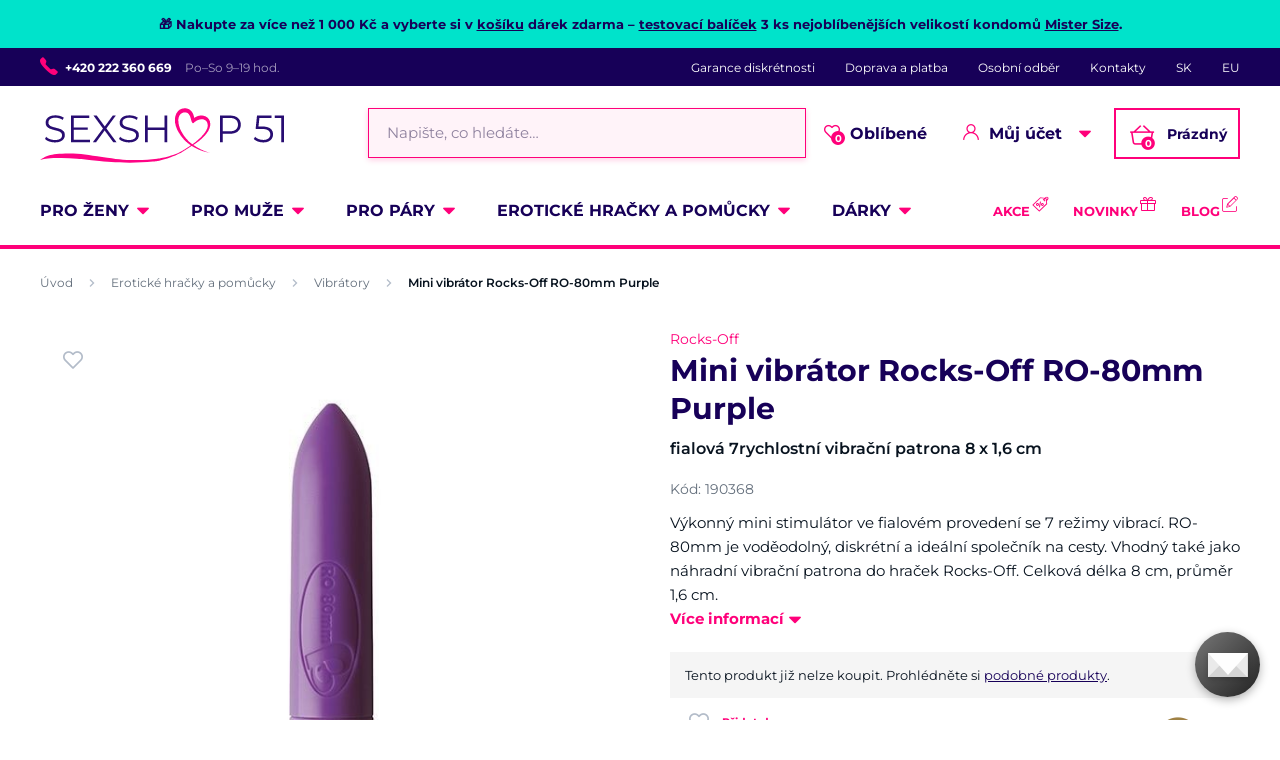

--- FILE ---
content_type: text/html; charset=UTF-8
request_url: https://www.sexshop51.cz/mini-vibrator-rocks-off-ro-80mm-purple/
body_size: 26959
content:
<!DOCTYPE html>
<html lang="cs" class="no-js">
    <head>
        <meta http-equiv="Content-Type" content="text/html; charset=utf-8">
        <meta name="viewport" content="width=device-width, initial-scale=1, shrink-to-fit=no, minimum-scale=1">
        <meta name="description" content="Víc než jen diskrétní sexshop. ⭐ Provedeme vás vzrušujícím světem intimity, erotiky, sexu a erotických pomůcek. 💖 Vztah s námi je láska na celý život.">
        <meta name="format-detection" content="telephone=no">
        <meta http-equiv="X-UA-Compatible" content="IE=11" />
                                <link rel="alternate" hreflang="cs" href="https://www.sexshop51.cz/mini-vibrator-rocks-off-ro-80mm-purple/" />
            <link rel="alternate" hreflang="sk" href="https://www.sexshop51.sk/mini-vibrator-rocks-off-ro-80mm-purple/" />
            <link rel="alternate" hreflang="en" href="https://www.sexshop51.eu/rocks-off-ro-80mm-purple-vibrating-bullet/" />
    
            
                            <link rel="apple-touch-icon" sizes="180x180" href="/sexShop-favicons/apple-touch-icon.png">
            <link rel="icon" type="image/png" sizes="32x32" href="/sexShop-favicons/favicon-32x32.png">
            <link rel="icon" type="image/png" sizes="16x16" href="/sexShop-favicons/favicon-16x16.png">
            <link rel="manifest" href="/sexShop-favicons/site.webmanifest" crossorigin="use-credentials">
            <link rel="mask-icon" href="/sexShop-favicons/safari-pinned-tab.svg" color="#ff007a">
            <meta name="msapplication-TileColor" content="#ff007a">
            <meta name="theme-color" content="#ffffff">
            
            
            <style type="text/css">@font-face {font-family:Montserrat;font-style:normal;font-weight:300;src:url(/cf-fonts/s/montserrat/5.0.16/latin-ext/300/normal.woff2);unicode-range:U+0100-02AF,U+0304,U+0308,U+0329,U+1E00-1E9F,U+1EF2-1EFF,U+2020,U+20A0-20AB,U+20AD-20CF,U+2113,U+2C60-2C7F,U+A720-A7FF;font-display:swap;}@font-face {font-family:Montserrat;font-style:normal;font-weight:300;src:url(/cf-fonts/s/montserrat/5.0.16/cyrillic-ext/300/normal.woff2);unicode-range:U+0460-052F,U+1C80-1C88,U+20B4,U+2DE0-2DFF,U+A640-A69F,U+FE2E-FE2F;font-display:swap;}@font-face {font-family:Montserrat;font-style:normal;font-weight:300;src:url(/cf-fonts/s/montserrat/5.0.16/vietnamese/300/normal.woff2);unicode-range:U+0102-0103,U+0110-0111,U+0128-0129,U+0168-0169,U+01A0-01A1,U+01AF-01B0,U+0300-0301,U+0303-0304,U+0308-0309,U+0323,U+0329,U+1EA0-1EF9,U+20AB;font-display:swap;}@font-face {font-family:Montserrat;font-style:normal;font-weight:300;src:url(/cf-fonts/s/montserrat/5.0.16/latin/300/normal.woff2);unicode-range:U+0000-00FF,U+0131,U+0152-0153,U+02BB-02BC,U+02C6,U+02DA,U+02DC,U+0304,U+0308,U+0329,U+2000-206F,U+2074,U+20AC,U+2122,U+2191,U+2193,U+2212,U+2215,U+FEFF,U+FFFD;font-display:swap;}@font-face {font-family:Montserrat;font-style:normal;font-weight:300;src:url(/cf-fonts/s/montserrat/5.0.16/cyrillic/300/normal.woff2);unicode-range:U+0301,U+0400-045F,U+0490-0491,U+04B0-04B1,U+2116;font-display:swap;}@font-face {font-family:Montserrat;font-style:normal;font-weight:400;src:url(/cf-fonts/s/montserrat/5.0.16/cyrillic-ext/400/normal.woff2);unicode-range:U+0460-052F,U+1C80-1C88,U+20B4,U+2DE0-2DFF,U+A640-A69F,U+FE2E-FE2F;font-display:swap;}@font-face {font-family:Montserrat;font-style:normal;font-weight:400;src:url(/cf-fonts/s/montserrat/5.0.16/latin/400/normal.woff2);unicode-range:U+0000-00FF,U+0131,U+0152-0153,U+02BB-02BC,U+02C6,U+02DA,U+02DC,U+0304,U+0308,U+0329,U+2000-206F,U+2074,U+20AC,U+2122,U+2191,U+2193,U+2212,U+2215,U+FEFF,U+FFFD;font-display:swap;}@font-face {font-family:Montserrat;font-style:normal;font-weight:400;src:url(/cf-fonts/s/montserrat/5.0.16/cyrillic/400/normal.woff2);unicode-range:U+0301,U+0400-045F,U+0490-0491,U+04B0-04B1,U+2116;font-display:swap;}@font-face {font-family:Montserrat;font-style:normal;font-weight:400;src:url(/cf-fonts/s/montserrat/5.0.16/latin-ext/400/normal.woff2);unicode-range:U+0100-02AF,U+0304,U+0308,U+0329,U+1E00-1E9F,U+1EF2-1EFF,U+2020,U+20A0-20AB,U+20AD-20CF,U+2113,U+2C60-2C7F,U+A720-A7FF;font-display:swap;}@font-face {font-family:Montserrat;font-style:normal;font-weight:400;src:url(/cf-fonts/s/montserrat/5.0.16/vietnamese/400/normal.woff2);unicode-range:U+0102-0103,U+0110-0111,U+0128-0129,U+0168-0169,U+01A0-01A1,U+01AF-01B0,U+0300-0301,U+0303-0304,U+0308-0309,U+0323,U+0329,U+1EA0-1EF9,U+20AB;font-display:swap;}@font-face {font-family:Montserrat;font-style:normal;font-weight:600;src:url(/cf-fonts/s/montserrat/5.0.16/latin-ext/600/normal.woff2);unicode-range:U+0100-02AF,U+0304,U+0308,U+0329,U+1E00-1E9F,U+1EF2-1EFF,U+2020,U+20A0-20AB,U+20AD-20CF,U+2113,U+2C60-2C7F,U+A720-A7FF;font-display:swap;}@font-face {font-family:Montserrat;font-style:normal;font-weight:600;src:url(/cf-fonts/s/montserrat/5.0.16/cyrillic-ext/600/normal.woff2);unicode-range:U+0460-052F,U+1C80-1C88,U+20B4,U+2DE0-2DFF,U+A640-A69F,U+FE2E-FE2F;font-display:swap;}@font-face {font-family:Montserrat;font-style:normal;font-weight:600;src:url(/cf-fonts/s/montserrat/5.0.16/vietnamese/600/normal.woff2);unicode-range:U+0102-0103,U+0110-0111,U+0128-0129,U+0168-0169,U+01A0-01A1,U+01AF-01B0,U+0300-0301,U+0303-0304,U+0308-0309,U+0323,U+0329,U+1EA0-1EF9,U+20AB;font-display:swap;}@font-face {font-family:Montserrat;font-style:normal;font-weight:600;src:url(/cf-fonts/s/montserrat/5.0.16/cyrillic/600/normal.woff2);unicode-range:U+0301,U+0400-045F,U+0490-0491,U+04B0-04B1,U+2116;font-display:swap;}@font-face {font-family:Montserrat;font-style:normal;font-weight:600;src:url(/cf-fonts/s/montserrat/5.0.16/latin/600/normal.woff2);unicode-range:U+0000-00FF,U+0131,U+0152-0153,U+02BB-02BC,U+02C6,U+02DA,U+02DC,U+0304,U+0308,U+0329,U+2000-206F,U+2074,U+20AC,U+2122,U+2191,U+2193,U+2212,U+2215,U+FEFF,U+FFFD;font-display:swap;}@font-face {font-family:Montserrat;font-style:normal;font-weight:700;src:url(/cf-fonts/s/montserrat/5.0.16/vietnamese/700/normal.woff2);unicode-range:U+0102-0103,U+0110-0111,U+0128-0129,U+0168-0169,U+01A0-01A1,U+01AF-01B0,U+0300-0301,U+0303-0304,U+0308-0309,U+0323,U+0329,U+1EA0-1EF9,U+20AB;font-display:swap;}@font-face {font-family:Montserrat;font-style:normal;font-weight:700;src:url(/cf-fonts/s/montserrat/5.0.16/cyrillic/700/normal.woff2);unicode-range:U+0301,U+0400-045F,U+0490-0491,U+04B0-04B1,U+2116;font-display:swap;}@font-face {font-family:Montserrat;font-style:normal;font-weight:700;src:url(/cf-fonts/s/montserrat/5.0.16/latin/700/normal.woff2);unicode-range:U+0000-00FF,U+0131,U+0152-0153,U+02BB-02BC,U+02C6,U+02DA,U+02DC,U+0304,U+0308,U+0329,U+2000-206F,U+2074,U+20AC,U+2122,U+2191,U+2193,U+2212,U+2215,U+FEFF,U+FFFD;font-display:swap;}@font-face {font-family:Montserrat;font-style:normal;font-weight:700;src:url(/cf-fonts/s/montserrat/5.0.16/latin-ext/700/normal.woff2);unicode-range:U+0100-02AF,U+0304,U+0308,U+0329,U+1E00-1E9F,U+1EF2-1EFF,U+2020,U+20A0-20AB,U+20AD-20CF,U+2113,U+2C60-2C7F,U+A720-A7FF;font-display:swap;}@font-face {font-family:Montserrat;font-style:normal;font-weight:700;src:url(/cf-fonts/s/montserrat/5.0.16/cyrillic-ext/700/normal.woff2);unicode-range:U+0460-052F,U+1C80-1C88,U+20B4,U+2DE0-2DFF,U+A640-A69F,U+FE2E-FE2F;font-display:swap;}</style>
        
            <script>
        currencyCode = 'CZK';
        gtmEnabled = true;
        dataLayer = [{"page":{"type":"product","category":["Erotick\u00e9 hra\u010dky a pom\u016fcky","Vibr\u00e1tory"],"categoryId":["13","16"],"categoryLevel":"2"},"user":{"type":"Visitor","state":"Anonymous","ipAddress":"52.14.58.94"},"event":"ec.productDetail","ecommerce":{"currencyCode":"CZK","detail":{"products":[{"id":"167","name":"Mini vibr\u00e1tor Rocks-Off RO-80mm Purple","sku":"811041011487","catNumber":"190368","price":"271.9","tax":"57.1","priceWithTax":"329","brand":"Rocks-Off","category":"Erotick\u00e9 hra\u010dky a pom\u016fcky\/Vibr\u00e1tory","availability":"Skladem"}]}}}];
            </script>
    <!-- Google Tag Manager -->
    <script>(function(w,d,s,l,i){w[l]=w[l]||[];w[l].push({'gtm.start':
                new Date().getTime(),event:'gtm.js'});var f=d.getElementsByTagName(s)[0],
            j=d.createElement(s),dl=l!='dataLayer'?'&l='+l:'';j.async=true;j.src=
            'https://www.googletagmanager.com/gtm.js?id='+i+dl+ '';f.parentNode.insertBefore(j,f);
        })(window,document,'script','dataLayer','GTM-P4XJ79D');</script>
    <!-- End Google Tag Manager -->

        
            <!-- Begin Leadhub Pixel Code -->
    <script>
        (function(w,d,x,n,u,t,p,f,s,o){f='LHInsights';w[n]=w[f]=w[f]||function(n,d){
            (w[f].q=w[f].q||[]).push([n,d])};w[f].l=1*new Date();w[f].p=p;s=d.createElement(x);
            s.async=1;s.src=u+'?t='+t+(p?'&p='+p:'');o=d.getElementsByTagName(x)[0];o.parentNode.insertBefore(s,o)
        })(window,document,'script','lhi','//www.lhinsights.com/agent.js','Rgw77B3dS1qyruN');

        lhi('pageview');
    </script>
    <!-- End Leadhub Pixel Code -->


                <link rel="stylesheet" href="https://www.sexshop51.cz/build/frontend-style-common.f6cf16ce.css">
                <link rel="stylesheet" href="https://www.sexshop51.cz/build/frontend-print-style-common.92863839.css">

        
        <title>    Mini vibrátor Rocks-Off RO-80mm Purple
 | Sexshop 51</title>
    </head>

    <body class="web" id="js-top" data-is-customer-logged="0">
            <!-- Google Tag Manager (noscript) -->
    <noscript><iframe src="https://www.googletagmanager.com/ns.html?id=GTM-P4XJ79D"
                      height="0" width="0" style="display:none;visibility:hidden"></iframe></noscript>
    <!-- End Google Tag Manager (noscript) -->

        
        

                    <div class="web__in">
        <div class="web__header">
                            
            
        
    <header class="header js-sticky-menu ">
            <div class="web__line web__line--notification sticky-hidden">
        <div class="web__container">
            <div class="box-notification-bar">
                🎁 Nakupte za více než 1 000 Kč a vyberte si v <a href="https://www.sexshop51.cz/kosik/">košíku</a> dárek zdarma &ndash; <a title="Testovací balíček kondomů Mister Size 53–57–60" href="https://www.sexshop51.cz/testovaci-balicek-kondomu-mister-size-53-57-60/">testovací balíček</a> 3 ks nejoblíbenějších velikostí kondomů <a title="Mister Size" href="https://www.sexshop51.cz/mister-size/">Mister Size</a>.
            </div>
        </div>
    </div>

        <div class="web__line web__line--header-info sticky-hidden">
            <div class="web__container">
                <div class="header__top">
                    <div class="header__top__left">
                                                    <div class="contact-us">
                                                                    <span class="contact-us__phone-icon">
                                        <i class="svg svg-phone"></i>
                                    </span>
                                                                <span class="contact-us__info">
                                                                            <a class="contact-us__phone-text" href="tel:+420 222 360 669">+420 222 360 669</a>
                                                                                                                <span class="contact-us__days">
                                            Po–So 9–19 hod.
                                        </span>
                                                                    </span>
                            </div>
                                            </div>

                    <div class="header__top__right">
                        <ul class="menu">
            <li class="menu__item">
                                                    <a class="menu__item__link" href="https://www.sexshop51.cz/diskretni-nakup/">Garance diskrétnosti</a>
        </li>
            <li class="menu__item">
                                                    <a class="menu__item__link" href="https://www.sexshop51.cz/doprava-a-platba/">Doprava a platba</a>
        </li>
            <li class="menu__item">
                                                    <a class="menu__item__link" href="https://www.sexshop51.cz/osobni-odber-zbozi/">Osobní odběr</a>
        </li>
            <li class="menu__item">
                                                    <a class="menu__item__link" href="https://www.sexshop51.cz/kontakty/">Kontakty</a>
        </li>
            <li class="menu__item">
                                                    <a class="menu__item__link" href="https://www.sexshop51.sk/">SK</a>
        </li>
            <li class="menu__item">
                                                    <a class="menu__item__link" href="https://www.sexshop51.eu/">EU</a>
        </li>
    </ul>

                                            </div>
                </div>
            </div>
        </div>

        <div class="web__line web__line--header">
            <div class="web__container">
                <div class="header__middle">
                    <div class="header__logo">
                                                    <a class="logo" href="https://www.sexshop51.cz/">
                                                                    <img src="https://www.sexshop51.cz/public/frontend/images/logo.svg" alt="Sexshop 51">
                                                            </a>
                                            </div>

                    <div class="header__search">
                        <div class="search" id="js-search-autocomplete">
    <form action="https://www.sexshop51.cz/hledani" method="get">
        <div class="search__form">
            <div class="search__form__input">
                <i class="svg svg-search search__form__input__icon"></i>
                <input
                    type="text"
                    name="q"
                    value=""
                    class="input search__input js-responsive-placeholder"
                    id="js-search-autocomplete-input"
                    autocomplete="off"
                    data-autocomplete-url="https://www.sexshop51.cz/search/autocomplete/"
                    data-change-placeholder-ranges-px="0-768"
                    data-change-placeholder-long-text="Napište, co hledáte…"
                    data-change-placeholder-short-text="Hledat"
                />
                <i class="svg svg-remove search__form__input__close js-search-autocomplete-close"></i>
            </div>
        </div>
        <div id="js-search-autocomplete-results"></div>
    </form>
</div>

                    </div>

                    <div class="header__info">
                                                <div id="js-wishlist-header-element" class="header__info__item" data-refresh-url="https://www.sexshop51.cz/wishlist/total-products-count/">
                                                        <a class="box-dropdown__link display-none-tablet js-wishlist-container" href="https://www.sexshop51.cz/wishlist/detail/0/" data-url="https://www.sexshop51.cz/login/form?showRegistrationButton=1">
                                <span class="box-dropdown__link__icon">
                                    <i class="svg svg-heart"></i>
                                    <span class="box-dropdown__link__count js-wishlist-total-products-count">0</span>
                                </span>
                                Oblíbené
                            </a>
                            <div class="header__mobile-button">
                                <a class="header__mobile-button__in js-wishlist-container" href="https://www.sexshop51.cz/wishlist/detail/0/" data-url="https://www.sexshop51.cz/login/form?showRegistrationButton=1">
                                    <i class="svg svg-heart"></i>
                                    <span class="header__mobile-button__in__info">
                                        <span class="js-wishlist-total-products-count">0</span>
                                    </span>
                                </a>            
                            </div>
                        </div>
                        <div class="header__info__item">
                            <div class="box-dropdown display-none-tablet">
                                <div class="js-hover-intent js-login-link-desktop">
                                    <div class="box-dropdown__select">
                                        <i class="svg svg-user box-dropdown__select__icon"></i>
                                                                                    Můj účet
                                                                                <i class="box-dropdown__select__arrow box-dropdown__select__arrow--up svg svg-arrow"></i>
                                        <i class="box-dropdown__select__arrow box-dropdown__select__arrow--down svg svg-arrow"></i>
                                    </div>
                                                                            <div class="box-dropdown__options">
                                            <div class="box-login">
    <div class="box-login__block box-login__block--advantages">
        <p class="box-login__title">Nový zákazník?</p>
        <div class="box-login__button-registration">
            <a href="https://www.sexshop51.cz/registrace/" class="btn js-registration-link-desktop">
                Vytvořit nový účet
            </a>
        </div>
        <ul class="list-simple list-simple--with-icon">
                            <li class="list-simple__item">
                    <i class="list-simple__item__icon svg svg-discount-2"></i>
                    <p class="list-simple__item__text">Zvýhodněné ceny dopravy</p>
                </li>
                        <li class="list-simple__item">
                <i class="list-simple__item__icon svg svg-gestures"></i>
                <p class="list-simple__item__text">Rychlé nákupy bez vyplňování údajů</p>
            </li>
            <li class="list-simple__item">
                <i class="list-simple__item__icon svg svg-star-2"></i>
                <p class="list-simple__item__text">Vaše nejčastěji objednávané produkty</p>
            </li>
            <li class="list-simple__item">
                <i class="list-simple__item__icon svg svg-online-store"></i>
                <p class="list-simple__item__text">Prioritní expedice objednávek</p>
            </li>
            <li class="list-simple__item">
                <i class="list-simple__item__icon svg svg-precious-stone"></i>
                <p class="list-simple__item__text">VIP zákaznická péče</p>
            </li>
            <li class="list-simple__item">
                <i class="list-simple__item__icon svg svg-rating"></i>
                <p class="list-simple__item__text">Sdílejte své zkušenosti s ostatními v recenzích</p>
            </li>
            <li class="list-simple__item">
                <i class="list-simple__item__icon svg svg-miscellaneous"></i>
                <p class="list-simple__item__text">Přednostní řešení reklamací</p>
            </li>
        </ul>
    </div>
    <div class="box-login__block box-login__block--grey">
                    <form name="front_login_form" method="post" action="/login/check/" class="js-front-login-dropdown" role="form">

            <div class="js-validation-errors-list js-validation-error-list-front_login_form form-error  display-none"><ul class="form-error__list"></ul></div>

    <p class="box-login__title">Přihlaste se</p>
    <div class="display-none in-message in-message--alert js-login-validation-errors"></div>

    <div class="box-login__item">
                <input type="text"  id="front_login_form_email" name="front_login_form[email]" required="required" placeholder="E-mail" class="input" />

    </div>

    <div class="box-login__item box-login__item--extra-gap">
                <input type="password"  id="front_login_form_password" name="front_login_form[password]" required="required" placeholder="Heslo" class="input" />

    </div>

    <div class="box-login__item box-login__item--extra-gap">
        <label class="form-choice">
            <input type="checkbox"  id="front_login_form_rememberMe" name="front_login_form[rememberMe]" class="input-checkbox" value="1" />
            <span>
                <i class="svg svg-ok"></i>
            </span>
            <span class="form-choice__label">
                Zapamatovat
                <i class="svg svg-info in-icon in-icon--info js-tooltip"
                   data-toggle="tooltip" data-placement="right"
                   title="Zapamatujeme si vaše přihlášení na tomto zařízení po dobu 30 dní"
                ></i>
            </span>
        </label>
    </div>

    <div class="box-login__row">
        <div class="box-login__row__item">
                <button type="submit"  id="front_login_form_login" name="front_login_form[login]" class="btn--large btn">Přihlásit se</button>

        </div>

        
        <div class="box-login__row__item box-login__row__item--info">
            <a class="box-login__link" href="https://www.sexshop51.cz/zapomenute-heslo/">Zapomenuté heslo</a>
        </div>
    </div>
            <input type="hidden"  id="front_login_form__token" name="front_login_form[_token]" class="input" value="_cJn6UJtzfCvU_IeNIZ3pnik6aL8TpZOyk24Zr5bU1A" />
</form>
    

<script type="text/javascript">
            (function () {
                var runJsModel = function () {FpJsFormValidator.addModel({'id':'front_login_form','name':'front_login_form','type':'App\\Form\\Front\\Login\\LoginFormType','invalidMessage':'Tato hodnota není platná.','bubbling':true,'data':[],'transformers':[],'children':{'email':{'id':'front_login_form_email','name':'email','type':'Symfony\\Component\\Form\\Extension\\Core\\Type\\TextType','invalidMessage':'Tato hodnota není platná.','bubbling':false,'data':{'form':{'constraints':{'Symfony\\Component\\Validator\\Constraints\\NotBlank':[{'message':'Vyplňte prosím e-mail','allowNull':false,'normalizer':null,'payload':null}],'Shopsys\\FrameworkBundle\\Form\\Constraints\\Email':[{'message':'Tato hodnota není platnou e-mailovou adresou.','payload':null}]},'groups':['Default']}},'transformers':[],'children':[],'prototype':null},'password':{'id':'front_login_form_password','name':'password','type':'Symfony\\Component\\Form\\Extension\\Core\\Type\\PasswordType','invalidMessage':'Tato hodnota není platná.','bubbling':false,'data':{'form':{'constraints':{'Symfony\\Component\\Validator\\Constraints\\NotBlank':[{'message':'Vyplňte prosím heslo','allowNull':false,'normalizer':null,'payload':null}]},'groups':['Default']}},'transformers':[],'children':[],'prototype':null},'rememberMe':{'id':'front_login_form_rememberMe','name':'rememberMe','type':'Symfony\\Component\\Form\\Extension\\Core\\Type\\CheckboxType','invalidMessage':'Tato hodnota není platná.','bubbling':false,'data':[],'transformers':[{'trueValue':'1','falseValues':[null],'name':'Symfony\\Component\\Form\\Extension\\Core\\DataTransformer\\BooleanToStringTransformer'}],'children':[],'prototype':null}},'prototype':null}, false);};
                if (typeof FpJsFormValidator !== "undefined" ) {
                    runJsModel();
                } else {
                    var addListener = document.addEventListener || document.attachEvent;
                    var removeListener = document.removeEventListener || document.detachEvent;
                    var eventName = document.addEventListener ? "DOMContentLoaded" : "onreadystatechange";
                    addListener.call(document, eventName, function (callee) {
                        removeListener.call(this, eventName, callee, false);
                        runJsModel();
                    }, false);
                }
            })();</script>
    </div>
</div>

                                        </div>
                                                                    </div>
                            </div>
                            <div class="header__mobile-button">
                                <span class="header__mobile-button__in js-responsive-toggle" data-element="js-user-menu" data-hide-on-click-out="true">
                                    <i class="svg svg-user"></i>
                                </span>
                                <div class="header__mobile-button__menu" id="js-user-menu">
                                                                            <a class="header__mobile-button__menu__link js-login-button" href="https://www.sexshop51.cz/prihlaseni/" data-url="https://www.sexshop51.cz/login/form">
                                            Přihlásit se
                                        </a>
                                        <a class="header__mobile-button__menu__link" href="https://www.sexshop51.cz/registrace/">
                                            Registrace
                                        </a>
                                        <div class="box-login box-login--mobile">
                                            <div class="box-login__block box-login__block--advantages">
                                                <p class="box-login__title">Nový zákazník?</p>
                                                <div class="box-login__button-registration">
                                                    <a href="https://www.sexshop51.cz/registrace/" class="btn js-registration-link-desktop">
                                                        Vytvořit nový účet
                                                    </a>
                                                </div>
                                                <ul class="list-simple list-simple--with-icon">
                                                                                                            <li class="list-simple__item">
                                                            <i class="list-simple__item__icon svg svg-discount-2"></i>
                                                            <p class="list-simple__item__text">Zvýhodněné ceny dopravy</p>
                                                        </li>
                                                                                                        <li class="list-simple__item">
                                                        <i class="list-simple__item__icon svg svg-gestures"></i>
                                                        <p class="list-simple__item__text">Rychlé nákupy bez vyplňování údajů</p>
                                                    </li>
                                                    <li class="list-simple__item">
                                                        <i class="list-simple__item__icon svg svg-star-2"></i>
                                                        <p class="list-simple__item__text">Vaše nejčastěji objednávané produkty</p>
                                                    </li>
                                                    <li class="list-simple__item">
                                                        <i class="list-simple__item__icon svg svg-online-store"></i>
                                                        <p class="list-simple__item__text">Prioritní expedice objednávek</p>
                                                    </li>
                                                    <li class="list-simple__item">
                                                        <i class="list-simple__item__icon svg svg-precious-stone"></i>
                                                        <p class="list-simple__item__text">VIP zákaznická péče</p>
                                                    </li>
                                                    <li class="list-simple__item">
                                                        <i class="list-simple__item__icon svg svg-rating"></i>
                                                        <p class="list-simple__item__text">Sdílejte své zkušenosti s ostatními v recenzích</p>
                                                    </li>
                                                    <li class="list-simple__item">
                                                        <i class="list-simple__item__icon svg svg-miscellaneous"></i>
                                                        <p class="list-simple__item__text">Přednostní řešení reklamací</p>
                                                    </li>
                                                </ul>
                                            </div>
                                        </div>
                                                                    </div>
                            </div>
                        </div>
                        <div class="header__info__item">
                                                                                        <div id="js-cart-box" data-reload-url="https://www.sexshop51.cz/cart/box/">
    <div class="box-dropdown box-dropdown--secondary display-none-tablet">
        <div class="js-hover-intent" hover-intent-interval="0" hover-intent-timeout="0">
            <a class="box-dropdown__select box-dropdown__select--small-padding" href="https://www.sexshop51.cz/kosik/">
                <div class="cart">
                    <div class="cart__block">
                        <span class="cart__icon">
                            <i class="svg svg-cart"></i>
                            <span class="cart__icon__count">
                                                                    0
                                                            </span>
                        </span>
                        <div class="cart__info js-cart-info">
                                                            Prázdný
                                                    </div>
                    </div>
                </div>
                            </a>
                                </div>
    </div>
    <div class="header__mobile-button header__mobile-button--cart">
        <a class="header__mobile-button__in" href="https://www.sexshop51.cz/kosik/">
            <i class="svg svg-cart"></i>
            <span class="header__mobile-button__in__info">
                                    0
                            </span>
        </a>
    </div>
    <span class="js-leadhub-cart-data" data-leadhub-cart-data="{&quot;products&quot;:[]}"></span>
</div>

                                                    </div>
                    </div>

                    <div class="header__mobile">
                        <div class="header__mobile-button header__mobile-button--menu">
                            <span class="header__mobile-button__in js-responsive-toggle js-menu-mobile-button" data-element="js-menu-mobile-content" data-hide-on-click-out="false" data-animation="false">
                                <i class="svg svg-burger-menu header__mobile-button__burger open"></i>
                                <i class="svg svg-burger-close header__mobile-button__burger close"></i>
                                <span class="header__mobile-button__burger-text">Menu</span>
                            </span>
                        </div>
                    </div>
                </div>
            </div>
        </div>

        <div class="web__line web__line--horizontal-menu web__line--with-border-bottom">
            <div class="web__container">
                <div class="header__bottom">
                                                                





<ul class="list-header-categories">
                                <li class="list-header-categories__item js-hover-intent">
        <div class="list-header-categories__select">
            <a class="list-header-categories__select__link" href="https://www.sexshop51.cz/pro-zeny/">Pro ženy</a>
            <i class="list-header-categories__select__arrow list-header-categories__select__arrow--up svg svg-arrow"></i>
            <i class="list-header-categories__select__arrow list-header-categories__select__arrow--down svg svg-arrow"></i>
        </div>
                <div class="list-header-categories__content">
        <div class="list-header-categories__content__wrap">
                                        <div class="list-header-categories__content__left">
                    <div class="list-header-categories__content__left__top">
                        <ul class="list-menu list-menu--main list-menu--2-columns">
                                                            <li class="list-menu__item list-menu__item--level-1">
        <a class="list-menu__item__link list-menu__item__link--with-underline" href="https://www.sexshop51.cz/vibratory/">
            <div class="list-menu__item__image">
                            <picture>
                        <img  alt="Vibrátory" title="Vibrátory" src="https://www.sexshop51.cz/content/images/category/default/4041.png" loading="lazy" data-src="https://www.sexshop51.cz/content/images/category/default/4041.png" class="image-category" itemprop="image" />        </picture>
    
            </div>
            <p class="list-menu__item__text">Vibrátory</p>
        </a>
    </li>

                                <li class="list-menu__item list-menu__item--level-1">
        <a class="list-menu__item__link list-menu__item__link--with-underline" href="https://www.sexshop51.cz/tlakove-stimulatory-na-klitoris/">
            <div class="list-menu__item__image">
                            <picture>
                        <img  alt="Womanizer, Satisfyer" title="Womanizer, Satisfyer" src="https://www.sexshop51.cz/content/images/category/default/4047.jpg" loading="lazy" data-src="https://www.sexshop51.cz/content/images/category/default/4047.jpg" class="image-category" itemprop="image" />        </picture>
    
            </div>
            <p class="list-menu__item__text">Womanizer, Satisfyer</p>
        </a>
    </li>

                                <li class="list-menu__item list-menu__item--level-1">
        <a class="list-menu__item__link list-menu__item__link--with-underline" href="https://www.sexshop51.cz/dilda/">
            <div class="list-menu__item__image">
                            <picture>
                        <img  alt="Dilda" title="Dilda" src="https://www.sexshop51.cz/content/images/category/default/4035.png" loading="lazy" data-src="https://www.sexshop51.cz/content/images/category/default/4035.png" class="image-category" itemprop="image" />        </picture>
    
            </div>
            <p class="list-menu__item__text">Dilda</p>
        </a>
    </li>

                                <li class="list-menu__item list-menu__item--with-border list-menu__item--level-1">
        <a class="list-menu__item__link list-menu__item__link--with-underline" href="https://www.sexshop51.cz/damske-spodni-pradlo/">
            <div class="list-menu__item__image">
                            <picture>
                        <img  alt="Dámské erotické prádlo" title="Dámské erotické prádlo" src="https://www.sexshop51.cz/content/images/category/default/4038.jpg" loading="lazy" data-src="https://www.sexshop51.cz/content/images/category/default/4038.jpg" class="image-category" itemprop="image" />        </picture>
    
            </div>
            <p class="list-menu__item__text">Dámské erotické prádlo</p>
        </a>
    </li>

                            <li class="list-menu__item">
        <a class="list-menu__item__link list-menu__item__link--with-underline" href="https://www.sexshop51.cz/venusiny-kulicky/">
            <div class="list-menu__item__image">
                            <picture>
                        <img  alt="Venušiny kuličky" title="Venušiny kuličky" src="https://www.sexshop51.cz/content/images/category/default/4044.png" loading="lazy" data-src="https://www.sexshop51.cz/content/images/category/default/4044.png" class="image-category" itemprop="image" />        </picture>
    
            </div>
            <p class="list-menu__item__text">Venušiny kuličky</p>
        </a>
    </li>

                        <li class="list-menu__item">
        <a class="list-menu__item__link list-menu__item__link--with-underline" href="https://www.sexshop51.cz/vibracni-vajicka/">
            <div class="list-menu__item__image">
                            <picture>
                        <img  alt="Vibrační vajíčka" title="Vibrační vajíčka" src="https://www.sexshop51.cz/content/images/category/default/4059.jpg" loading="lazy" data-src="https://www.sexshop51.cz/content/images/category/default/4059.jpg" class="image-category" itemprop="image" />        </picture>
    
            </div>
            <p class="list-menu__item__text">Vibrační vajíčka</p>
        </a>
    </li>

                        <li class="list-menu__item">
        <a class="list-menu__item__link list-menu__item__link--with-underline" href="https://www.sexshop51.cz/vakuove-pumpy-pro-zeny/">
            <div class="list-menu__item__image">
                            <picture>
                        <img  alt="Vakuové pumpy pro ženy" title="Vakuové pumpy pro ženy" src="https://www.sexshop51.cz/content/images/category/default/4053.jpg" loading="lazy" data-src="https://www.sexshop51.cz/content/images/category/default/4053.jpg" class="image-category" itemprop="image" />        </picture>
    
            </div>
            <p class="list-menu__item__text">Vakuové pumpy pro ženy</p>
        </a>
    </li>

                        <li class="list-menu__item">
        <a class="list-menu__item__link list-menu__item__link--with-underline" href="https://www.sexshop51.cz/afrodiziaka-a-feromony/">
            <div class="list-menu__item__image">
                            <picture>
                        <img  alt="Afrodiziaka a feromony" title="Afrodiziaka a feromony" src="https://www.sexshop51.cz/content/images/category/default/4117.jpg" loading="lazy" data-src="https://www.sexshop51.cz/content/images/category/default/4117.jpg" class="image-category" itemprop="image" />        </picture>
    
            </div>
            <p class="list-menu__item__text">Afrodiziaka a feromony</p>
        </a>
    </li>

                        <li class="list-menu__item">
        <a class="list-menu__item__link list-menu__item__link--with-underline" href="https://www.sexshop51.cz/pece-o-hracky/">
            <div class="list-menu__item__image">
                            <picture>
                        <img  alt="Péče o pomůcky" title="Péče o pomůcky" src="https://www.sexshop51.cz/content/images/category/default/4120.png" loading="lazy" data-src="https://www.sexshop51.cz/content/images/category/default/4120.png" class="image-category" itemprop="image" />        </picture>
    
            </div>
            <p class="list-menu__item__text">Péče o pomůcky</p>
        </a>
    </li>

                        <li class="list-menu__item">
        <a class="list-menu__item__link list-menu__item__link--with-underline" href="https://www.sexshop51.cz/intimni-hygiena-a-holeni/">
            <div class="list-menu__item__image">
                            <picture>
                        <img  alt="Intimní hygiena a holení" title="Intimní hygiena a holení" src="https://www.sexshop51.cz/content/images/category/default/4123.jpg" loading="lazy" data-src="https://www.sexshop51.cz/content/images/category/default/4123.jpg" class="image-category" itemprop="image" />        </picture>
    
            </div>
            <p class="list-menu__item__text">Intimní hygiena a holení</p>
        </a>
    </li>

                        <li class="list-menu__item">
        <a class="list-menu__item__link list-menu__item__link--with-underline" href="https://www.sexshop51.cz/lubrikacni-gely-a-oleje/">
            <div class="list-menu__item__image">
                            <picture>
                        <img  alt="Lubrikační gely" title="Lubrikační gely" src="https://www.sexshop51.cz/content/images/category/default/4124.jpg" loading="lazy" data-src="https://www.sexshop51.cz/content/images/category/default/4124.jpg" class="image-category" itemprop="image" />        </picture>
    
            </div>
            <p class="list-menu__item__text">Lubrikační gely</p>
        </a>
    </li>

                        <li class="list-menu__item">
        <a class="list-menu__item__link list-menu__item__link--with-underline" href="https://www.sexshop51.cz/vibracni-masazni-hlavice/">
            <div class="list-menu__item__image">
                            <picture>
                        <img  alt="Vibrační masážní hlavice" title="Vibrační masážní hlavice" src="https://www.sexshop51.cz/content/images/category/default/4050.png" loading="lazy" data-src="https://www.sexshop51.cz/content/images/category/default/4050.png" class="image-category" itemprop="image" />        </picture>
    
            </div>
            <p class="list-menu__item__text">Vibrační masážní hlavice</p>
        </a>
    </li>

                        <li class="list-menu__item">
        <a class="list-menu__item__link list-menu__item__link--with-underline" href="https://www.sexshop51.cz/prisavky-na-bradavky/">
            <div class="list-menu__item__image">
                            <picture>
                        <img  alt="Přísavky na bradavky" title="Přísavky na bradavky" src="https://www.sexshop51.cz/content/images/category/default/4056.jpg" loading="lazy" data-src="https://www.sexshop51.cz/content/images/category/default/4056.jpg" class="image-category" itemprop="image" />        </picture>
    
            </div>
            <p class="list-menu__item__text">Přísavky na bradavky</p>
        </a>
    </li>

                        <li class="list-menu__item">
        <a class="list-menu__item__link list-menu__item__link--with-underline" href="https://www.sexshop51.cz/sukaci-stroje/">
            <div class="list-menu__item__image">
                            <picture>
                        <img  alt="Šukací stroje" title="Šukací stroje" src="https://www.sexshop51.cz/content/images/category/default/4062.png" loading="lazy" data-src="https://www.sexshop51.cz/content/images/category/default/4062.png" class="image-category" itemprop="image" />        </picture>
    
            </div>
            <p class="list-menu__item__text">Šukací stroje</p>
        </a>
    </li>

                        <li class="list-menu__item">
        <a class="list-menu__item__link list-menu__item__link--with-underline" href="https://www.sexshop51.cz/vibratory-do-kalhotek/">
            <div class="list-menu__item__image">
                            <picture>
                        <img  alt="Vibrátory do kalhotek" title="Vibrátory do kalhotek" src="https://www.sexshop51.cz/content/images/category/default/4065.jpg" loading="lazy" data-src="https://www.sexshop51.cz/content/images/category/default/4065.jpg" class="image-category" itemprop="image" />        </picture>
    
            </div>
            <p class="list-menu__item__text">Vibrátory do kalhotek</p>
        </a>
    </li>

                        <li class="list-menu__item">
        <a class="list-menu__item__link list-menu__item__link--with-underline" href="https://www.sexshop51.cz/pripinaci-strap-on-dilda/">
            <div class="list-menu__item__image">
                            <picture>
                        <img  alt="Připínací, strap-on dilda" title="Připínací, strap-on dilda" src="https://www.sexshop51.cz/content/images/category/default/4071.jpg" loading="lazy" data-src="https://www.sexshop51.cz/content/images/category/default/4071.jpg" class="image-category" itemprop="image" />        </picture>
    
            </div>
            <p class="list-menu__item__text">Připínací, strap-on dilda</p>
        </a>
    </li>

                        <li class="list-menu__item">
        <a class="list-menu__item__link list-menu__item__link--with-underline" href="https://www.sexshop51.cz/strapless-vkladaci-dilda/">
            <div class="list-menu__item__image">
                            <picture>
                        <img  alt="Strapless, vkládací dilda" title="Strapless, vkládací dilda" src="https://www.sexshop51.cz/content/images/category/default/4078.jpg" loading="lazy" data-src="https://www.sexshop51.cz/content/images/category/default/4078.jpg" class="image-category" itemprop="image" />        </picture>
    
            </div>
            <p class="list-menu__item__text">Strapless, vkládací dilda</p>
        </a>
    </li>

                        <li class="list-menu__item">
        <a class="list-menu__item__link list-menu__item__link--with-underline" href="https://www.sexshop51.cz/analni-hracky/">
            <div class="list-menu__item__image">
                            <picture>
                        <img  alt="Anální hračky" title="Anální hračky" src="https://www.sexshop51.cz/content/images/category/default/4032.png" loading="lazy" data-src="https://www.sexshop51.cz/content/images/category/default/4032.png" class="image-category" itemprop="image" />        </picture>
    
            </div>
            <p class="list-menu__item__text">Anální hračky</p>
        </a>
    </li>

    
                        </ul>
                    </div>

                        <div class="list-header-categories__content__left__bottom">
        <ul class="list-articles-menu">
                            <li class="list-articles-menu__item">
                    <a class="list-articles-menu__item__link" href="https://www.sexshop51.cz/tipy-pro-zeny/">Tipy pro ženy</a>
                </li>
                                        <li class="list-articles-menu__item">
                    <a class="list-articles-menu__item__link" href="https://www.sexshop51.cz/novinky-2/">Novinky</a>
                </li>
                                        <li class="list-articles-menu__item">
                    <a class="list-articles-menu__item__link" href="https://www.sexshop51.cz/akce/">Akce</a>
                </li>
                                        <li class="list-articles-menu__item">
                    <a class="list-articles-menu__item__link" href="https://www.sexshop51.cz/znacky/">Značky</a>
                </li>
                    </ul>
    </div>
                </div>

                

    <div class="list-header-categories__content__right">
        <p class="list-header-categories__content__title">
            Vybrané produkty pro ženy
        </p>
        <ul class="list-top-products">
                                            
                <li class="list-top-products__item">
                    <div class="list-top-products__item__image">
                        <a href="https://www.sexshop51.cz/epilator-mae-b-ipl-hair-removal-device/">
                                        <picture>
                        <img  alt="Epilátor Mae B IPL Hair Removal Device" title="Epilátor Mae B IPL Hair Removal Device" src="https://www.sexshop51.cz/content/images/product/galleryThumbnail/37261.jpg" loading="lazy" data-src="https://www.sexshop51.cz/content/images/product/galleryThumbnail/37261.jpg" class="image-product-galleryThumbnail" itemprop="image" />        </picture>
    
                        </a>
                    </div>
                    <div class="list-top-products__item__content">
                                                                <div class="in-flag in-flag--static in-flag--small">
                            <span class="in-flag__item" style="background-color: #fb8c00;">
                    Bestseller
                </span>
                                </div>
    
                                                    <a class="list-top-products__item__brand" href="https://www.sexshop51.cz/mae-b/">
                                Mae B
                            </a>
                                                <a class="list-top-products__item__name" href="https://www.sexshop51.cz/epilator-mae-b-ipl-hair-removal-device/">
                            Epilátor Mae B IPL Hair Removal Device
                        </a>
                                                    <p class="list-top-products__item__text">
                                přístroj pro dlouhodobé odstranění chloupků
                            </p>
                        
                                                    <div class="list-top-products__item__prices">
                                <span class="list-top-products__item__prices__new">
                                                                            3 990,00 Kč
                                                                    </span>
                                                            </div>
                        
                        <div class="list-top-products__item__expedition">
                            
<div class="in-availability">
            <div class="in-availability__info in-availability__info--in-stock">
            <span >
                Více než 5 ks skladem            </span>
        </div>
        <div class="in-availability__text">
                            Doručíme dnes po Praze nebo pozítří po celé ČR
                    </div>
    </div>
                        </div>
                    </div>
                </li>
                                            
                <li class="list-top-products__item">
                    <div class="list-top-products__item__image">
                        <a href="https://www.sexshop51.cz/multifunkcni-stimulator-engily-ross-lizer/">
                                        <picture>
                        <img  alt="Multifunkční stimulátor Engily Ross Lizer" title="Multifunkční stimulátor Engily Ross Lizer" src="https://www.sexshop51.cz/content/images/product/galleryThumbnail/43183.jpg" loading="lazy" data-src="https://www.sexshop51.cz/content/images/product/galleryThumbnail/43183.jpg" class="image-product-galleryThumbnail" itemprop="image" />        </picture>
    
                        </a>
                    </div>
                    <div class="list-top-products__item__content">
                                                                <div class="in-flag in-flag--static in-flag--small">
                            <span class="in-flag__item" style="background-color: #fb8c00;">
                    Bestseller
                </span>
                                </div>
    
                                                    <a class="list-top-products__item__brand" href="https://www.sexshop51.cz/engily-ross/">
                                Engily Ross
                            </a>
                                                <a class="list-top-products__item__name" href="https://www.sexshop51.cz/multifunkcni-stimulator-engily-ross-lizer/">
                            Multifunkční stimulátor Engily Ross Lizer
                        </a>
                                                    <p class="list-top-products__item__text">
                                vakuová pumpa se stimulačním jazýčkem a vibrátor
                            </p>
                        
                                                    <div class="list-top-products__item__prices">
                                <span class="list-top-products__item__prices__new">
                                                                            1 389,00 Kč
                                                                    </span>
                                                            </div>
                        
                        <div class="list-top-products__item__expedition">
                            
<div class="in-availability">
            <div class="in-availability__info in-availability__info--in-stock">
            <span >
                Poslední kus skladem, ihned k odběru            </span>
        </div>
        <div class="in-availability__text">
                            Doručíme dnes po Praze nebo pozítří po celé ČR
                    </div>
    </div>
                        </div>
                    </div>
                </li>
                    </ul>
    </div>
                    </div>
    </div>

    </li>

                            <li class="list-header-categories__item js-hover-intent">
        <div class="list-header-categories__select">
            <a class="list-header-categories__select__link" href="https://www.sexshop51.cz/pro-muze/">Pro muže</a>
            <i class="list-header-categories__select__arrow list-header-categories__select__arrow--up svg svg-arrow"></i>
            <i class="list-header-categories__select__arrow list-header-categories__select__arrow--down svg svg-arrow"></i>
        </div>
                <div class="list-header-categories__content">
        <div class="list-header-categories__content__wrap">
                                        <div class="list-header-categories__content__left">
                    <div class="list-header-categories__content__left__top">
                        <ul class="list-menu list-menu--main list-menu--2-columns">
                                                            <li class="list-menu__item list-menu__item--level-1">
        <a class="list-menu__item__link list-menu__item__link--with-underline" href="https://www.sexshop51.cz/masturbatory-a-umele-vaginy/">
            <div class="list-menu__item__image">
                            <picture>
                        <img  alt="Masturbátory a umělé vagíny" title="Masturbátory a umělé vagíny" src="https://www.sexshop51.cz/content/images/category/default/5951.jpg" loading="lazy" data-src="https://www.sexshop51.cz/content/images/category/default/5951.jpg" class="image-category" itemprop="image" />        </picture>
    
            </div>
            <p class="list-menu__item__text">Masturbátory a umělé vagíny</p>
        </a>
    </li>

                                <li class="list-menu__item list-menu__item--level-1">
        <a class="list-menu__item__link list-menu__item__link--with-underline" href="https://www.sexshop51.cz/erekcni-skrtici-a-vibracni-krouzky-na-penis/">
            <div class="list-menu__item__image">
                            <picture>
                        <img  alt="Erekční kroužky, vibrační kroužky na penis" title="Erekční kroužky, vibrační kroužky na penis" src="https://www.sexshop51.cz/content/images/category/default/5957.png" loading="lazy" data-src="https://www.sexshop51.cz/content/images/category/default/5957.png" class="image-category" itemprop="image" />        </picture>
    
            </div>
            <p class="list-menu__item__text">Erekční kroužky, vibrační kroužky na penis</p>
        </a>
    </li>

                                <li class="list-menu__item list-menu__item--level-1">
        <a class="list-menu__item__link list-menu__item__link--with-underline" href="https://www.sexshop51.cz/stimulace-prostaty/">
            <div class="list-menu__item__image">
                            <picture>
                        <img  alt="Stimulátory prostaty" title="Stimulátory prostaty" src="https://www.sexshop51.cz/content/images/category/default/5960.jpg" loading="lazy" data-src="https://www.sexshop51.cz/content/images/category/default/5960.jpg" class="image-category" itemprop="image" />        </picture>
    
            </div>
            <p class="list-menu__item__text">Stimulátory prostaty</p>
        </a>
    </li>

                                <li class="list-menu__item list-menu__item--with-border list-menu__item--level-1">
        <a class="list-menu__item__link list-menu__item__link--with-underline" href="https://www.sexshop51.cz/podpora-erekce/">
            <div class="list-menu__item__image">
                            <picture>
                        <img  alt="Podpora erekce" title="Podpora erekce" src="https://www.sexshop51.cz/content/images/category/default/5979.jpg" loading="lazy" data-src="https://www.sexshop51.cz/content/images/category/default/5979.jpg" class="image-category" itemprop="image" />        </picture>
    
            </div>
            <p class="list-menu__item__text">Podpora erekce</p>
        </a>
    </li>

                            <li class="list-menu__item">
        <a class="list-menu__item__link list-menu__item__link--with-underline" href="https://www.sexshop51.cz/kondomy-prezervativy/">
            <div class="list-menu__item__image">
                            <picture>
                        <img  alt="Kondomy" title="Kondomy" src="https://www.sexshop51.cz/content/images/category/default/5997.jpg" loading="lazy" data-src="https://www.sexshop51.cz/content/images/category/default/5997.jpg" class="image-category" itemprop="image" />        </picture>
    
            </div>
            <p class="list-menu__item__text">Kondomy</p>
        </a>
    </li>

                        <li class="list-menu__item">
        <a class="list-menu__item__link list-menu__item__link--with-underline" href="https://www.sexshop51.cz/vakuove-pumpy-pro-muze/">
            <div class="list-menu__item__image">
                            <picture>
                        <img  alt="Vakuové pumpy pro muže" title="Vakuové pumpy pro muže" src="https://www.sexshop51.cz/content/images/category/default/6011.jpg" loading="lazy" data-src="https://www.sexshop51.cz/content/images/category/default/6011.jpg" class="image-category" itemprop="image" />        </picture>
    
            </div>
            <p class="list-menu__item__text">Vakuové pumpy pro muže</p>
        </a>
    </li>

                        <li class="list-menu__item">
        <a class="list-menu__item__link list-menu__item__link--with-underline" href="https://www.sexshop51.cz/analni-hracky/">
            <div class="list-menu__item__image">
                            <picture>
                        <img  alt="Anální hračky" title="Anální hračky" src="https://www.sexshop51.cz/content/images/category/default/6027.png" loading="lazy" data-src="https://www.sexshop51.cz/content/images/category/default/6027.png" class="image-category" itemprop="image" />        </picture>
    
            </div>
            <p class="list-menu__item__text">Anální hračky</p>
        </a>
    </li>

                        <li class="list-menu__item">
        <a class="list-menu__item__link list-menu__item__link--with-underline" href="https://www.sexshop51.cz/panny-a-panaci/">
            <div class="list-menu__item__image">
                            <picture>
                        <img  alt="Nafukovací panny a panáci" title="Nafukovací panny a panáci" src="https://www.sexshop51.cz/content/images/category/default/5956.jpg" loading="lazy" data-src="https://www.sexshop51.cz/content/images/category/default/5956.jpg" class="image-category" itemprop="image" />        </picture>
    
            </div>
            <p class="list-menu__item__text">Nafukovací panny a panáci</p>
        </a>
    </li>

                        <li class="list-menu__item">
        <a class="list-menu__item__link list-menu__item__link--with-underline" href="https://www.sexshop51.cz/navleky-na-penis/">
            <div class="list-menu__item__image">
                            <picture>
                        <img  alt="Návleky na penis" title="Návleky na penis" src="https://www.sexshop51.cz/content/images/category/default/5972.jpg" loading="lazy" data-src="https://www.sexshop51.cz/content/images/category/default/5972.jpg" class="image-category" itemprop="image" />        </picture>
    
            </div>
            <p class="list-menu__item__text">Návleky na penis</p>
        </a>
    </li>

                        <li class="list-menu__item">
        <a class="list-menu__item__link list-menu__item__link--with-underline" href="https://www.sexshop51.cz/oddaleni-ejakulace-delsi-vydrz/">
            <div class="list-menu__item__image">
                            <picture>
                        <img  alt="Oddálení ejakulace, delší výdrž" title="Oddálení ejakulace, delší výdrž" src="https://www.sexshop51.cz/content/images/category/default/5985.png" loading="lazy" data-src="https://www.sexshop51.cz/content/images/category/default/5985.png" class="image-category" itemprop="image" />        </picture>
    
            </div>
            <p class="list-menu__item__text">Oddálení ejakulace, delší výdrž</p>
        </a>
    </li>

                        <li class="list-menu__item">
        <a class="list-menu__item__link list-menu__item__link--with-underline" href="https://www.sexshop51.cz/zvetseni-penisu/">
            <div class="list-menu__item__image">
                            <picture>
                        <img  alt="Zvětšení penisu" title="Zvětšení penisu" src="https://www.sexshop51.cz/content/images/category/default/5994.jpg" loading="lazy" data-src="https://www.sexshop51.cz/content/images/category/default/5994.jpg" class="image-category" itemprop="image" />        </picture>
    
            </div>
            <p class="list-menu__item__text">Zvětšení penisu</p>
        </a>
    </li>

                        <li class="list-menu__item">
        <a class="list-menu__item__link list-menu__item__link--with-underline" href="https://www.sexshop51.cz/lubrikacni-gely-a-oleje/">
            <div class="list-menu__item__image">
                            <picture>
                        <img  alt="Lubrikační gely" title="Lubrikační gely" src="https://www.sexshop51.cz/content/images/category/default/6005.jpg" loading="lazy" data-src="https://www.sexshop51.cz/content/images/category/default/6005.jpg" class="image-category" itemprop="image" />        </picture>
    
            </div>
            <p class="list-menu__item__text">Lubrikační gely</p>
        </a>
    </li>

                        <li class="list-menu__item">
        <a class="list-menu__item__link list-menu__item__link--with-underline" href="https://www.sexshop51.cz/afrodiziaka-a-feromony/">
            <div class="list-menu__item__image">
                            <picture>
                        <img  alt="Afrodiziaka a feromony" title="Afrodiziaka a feromony" src="https://www.sexshop51.cz/content/images/category/default/6015.jpg" loading="lazy" data-src="https://www.sexshop51.cz/content/images/category/default/6015.jpg" class="image-category" itemprop="image" />        </picture>
    
            </div>
            <p class="list-menu__item__text">Afrodiziaka a feromony</p>
        </a>
    </li>

                        <li class="list-menu__item">
        <a class="list-menu__item__link list-menu__item__link--with-underline" href="https://www.sexshop51.cz/elektrosex-elektrostimulace/">
            <div class="list-menu__item__image">
                            <picture>
                        <img  alt="Elektrosex, elektrostimulace" title="Elektrosex, elektrostimulace" src="https://www.sexshop51.cz/content/images/category/default/6018.jpg" loading="lazy" data-src="https://www.sexshop51.cz/content/images/category/default/6018.jpg" class="image-category" itemprop="image" />        </picture>
    
            </div>
            <p class="list-menu__item__text">Elektrosex, elektrostimulace</p>
        </a>
    </li>

                        <li class="list-menu__item">
        <a class="list-menu__item__link list-menu__item__link--with-underline" href="https://www.sexshop51.cz/dilatatory-a-penis-plugy/">
            <div class="list-menu__item__image">
                            <picture>
                        <img  alt="Dilatátory a penis plugy" title="Dilatátory a penis plugy" src="https://www.sexshop51.cz/content/images/category/default/6021.jpg" loading="lazy" data-src="https://www.sexshop51.cz/content/images/category/default/6021.jpg" class="image-category" itemprop="image" />        </picture>
    
            </div>
            <p class="list-menu__item__text">Dilatátory a penis plugy</p>
        </a>
    </li>

                        <li class="list-menu__item">
        <a class="list-menu__item__link list-menu__item__link--with-underline" href="https://www.sexshop51.cz/pasy-cudnosti-klece-a-zamky-na-penis/">
            <div class="list-menu__item__image">
                            <picture>
                        <img  alt="Pásy cudnosti, klece a zámky na penis" title="Pásy cudnosti, klece a zámky na penis" src="https://www.sexshop51.cz/content/images/category/default/6024.jpg" loading="lazy" data-src="https://www.sexshop51.cz/content/images/category/default/6024.jpg" class="image-category" itemprop="image" />        </picture>
    
            </div>
            <p class="list-menu__item__text">Pásy cudnosti, klece a zámky na penis</p>
        </a>
    </li>

                        <li class="list-menu__item">
        <a class="list-menu__item__link list-menu__item__link--with-underline" href="https://www.sexshop51.cz/panske-spodni-pradlo/">
            <div class="list-menu__item__image">
                            <picture>
                        <img  alt="Pánské erotické prádlo" title="Pánské erotické prádlo" src="https://www.sexshop51.cz/content/images/category/default/6033.jpg" loading="lazy" data-src="https://www.sexshop51.cz/content/images/category/default/6033.jpg" class="image-category" itemprop="image" />        </picture>
    
            </div>
            <p class="list-menu__item__text">Pánské erotické prádlo</p>
        </a>
    </li>

    
                        </ul>
                    </div>

                        <div class="list-header-categories__content__left__bottom">
        <ul class="list-articles-menu">
                            <li class="list-articles-menu__item">
                    <a class="list-articles-menu__item__link" href="https://www.sexshop51.cz/tipy-pro-muze/">Tipy pro muže</a>
                </li>
                                        <li class="list-articles-menu__item">
                    <a class="list-articles-menu__item__link" href="https://www.sexshop51.cz/novinky-2/">Novinky</a>
                </li>
                                        <li class="list-articles-menu__item">
                    <a class="list-articles-menu__item__link" href="https://www.sexshop51.cz/akce/">Akce</a>
                </li>
                                        <li class="list-articles-menu__item">
                    <a class="list-articles-menu__item__link" href="https://www.sexshop51.cz/znacky/">Značky</a>
                </li>
                    </ul>
    </div>
                </div>

                

    <div class="list-header-categories__content__right">
        <p class="list-header-categories__content__title">
            Vybrané produkty pro muže
        </p>
        <ul class="list-top-products">
                                            
                <li class="list-top-products__item">
                    <div class="list-top-products__item__image">
                        <a href="https://www.sexshop51.cz/erekcni-krouzek-a-natahovac-varlat-sono-no-46-cerny/">
                                        <picture>
                        <img  alt="Erekční kroužek a natahovač varlat Sono No.46 černý" title="Erekční kroužek a natahovač varlat Sono No.46 černý" src="https://www.sexshop51.cz/content/images/product/galleryThumbnail/13711.jpg" loading="lazy" data-src="https://www.sexshop51.cz/content/images/product/galleryThumbnail/13711.jpg" class="image-product-galleryThumbnail" itemprop="image" />        </picture>
    
                        </a>
                    </div>
                    <div class="list-top-products__item__content">
                                                        
                                                    <a class="list-top-products__item__brand" href="https://www.sexshop51.cz/sono/">
                                Sono
                            </a>
                                                <a class="list-top-products__item__name" href="https://www.sexshop51.cz/erekcni-krouzek-a-natahovac-varlat-sono-no-46-cerny/">
                            Erekční kroužek a natahovač varlat Sono No.46 černý
                        </a>
                                                    <p class="list-top-products__item__text">
                                elastický kroužek na penis a varlata
                            </p>
                        
                                                    <div class="list-top-products__item__prices">
                                <span class="list-top-products__item__prices__new">
                                                                            289,00 Kč
                                                                    </span>
                                                            </div>
                        
                        <div class="list-top-products__item__expedition">
                            
<div class="in-availability">
            <div class="in-availability__info in-availability__info--in-stock">
            <span >
                Více než 5 ks skladem            </span>
        </div>
        <div class="in-availability__text">
                            Doručíme dnes po Praze nebo pozítří po celé ČR
                    </div>
    </div>
                        </div>
                    </div>
                </li>
                                            
                <li class="list-top-products__item">
                    <div class="list-top-products__item__image">
                        <a href="https://www.sexshop51.cz/krem-pro-zvetseni-penisu-boners-xxl-cream-100-ml/">
                                        <picture>
                        <img  alt="Krém pro zvětšení penisu Boners XXL Cream 100 ml" title="Krém pro zvětšení penisu Boners XXL Cream 100 ml" src="https://www.sexshop51.cz/content/images/product/galleryThumbnail/836.jpg" loading="lazy" data-src="https://www.sexshop51.cz/content/images/product/galleryThumbnail/836.jpg" class="image-product-galleryThumbnail" itemprop="image" />        </picture>
    
                        </a>
                    </div>
                    <div class="list-top-products__item__content">
                                                        
                                                    <a class="list-top-products__item__brand" href="https://www.sexshop51.cz/boners/">
                                Boners
                            </a>
                                                <a class="list-top-products__item__name" href="https://www.sexshop51.cz/krem-pro-zvetseni-penisu-boners-xxl-cream-100-ml/">
                            Krém pro zvětšení penisu Boners XXL Cream 100 ml
                        </a>
                                                    <p class="list-top-products__item__text">
                                prokrvující krém pro větší a tvrdší penis
                            </p>
                        
                                                    <div class="list-top-products__item__prices">
                                <span class="list-top-products__item__prices__new">
                                                                            349,00 Kč
                                                                    </span>
                                                            </div>
                        
                        <div class="list-top-products__item__expedition">
                            
<div class="in-availability">
            <div class="in-availability__info in-availability__info--in-stock">
            <span >
                Více než 5 ks skladem            </span>
        </div>
        <div class="in-availability__text">
                            Doručíme dnes po Praze nebo pozítří po celé ČR
                    </div>
    </div>
                        </div>
                    </div>
                </li>
                    </ul>
    </div>
                    </div>
    </div>

    </li>

                            <li class="list-header-categories__item js-hover-intent">
        <div class="list-header-categories__select">
            <a class="list-header-categories__select__link" href="https://www.sexshop51.cz/pro-pary/">Pro páry</a>
            <i class="list-header-categories__select__arrow list-header-categories__select__arrow--up svg svg-arrow"></i>
            <i class="list-header-categories__select__arrow list-header-categories__select__arrow--down svg svg-arrow"></i>
        </div>
                <div class="list-header-categories__content">
        <div class="list-header-categories__content__wrap">
                                        <div class="list-header-categories__content__left">
                    <div class="list-header-categories__content__left__top">
                        <ul class="list-menu list-menu--main list-menu--2-columns">
                                                            <li class="list-menu__item list-menu__item--level-1">
        <a class="list-menu__item__link list-menu__item__link--with-underline" href="https://www.sexshop51.cz/vibratory-pro-pary/">
            <div class="list-menu__item__image">
                            <picture>
                        <img  alt="Vibrátory pro páry" title="Vibrátory pro páry" src="https://www.sexshop51.cz/content/images/category/default/22297.jpg" loading="lazy" data-src="https://www.sexshop51.cz/content/images/category/default/22297.jpg" class="image-category" itemprop="image" />        </picture>
    
            </div>
            <p class="list-menu__item__text">Vibrátory pro páry</p>
        </a>
    </li>

                                <li class="list-menu__item list-menu__item--level-1">
        <a class="list-menu__item__link list-menu__item__link--with-underline" href="https://www.sexshop51.cz/dilda/">
            <div class="list-menu__item__image">
                            <picture>
                        <img  alt="Dilda" title="Dilda" src="https://www.sexshop51.cz/content/images/category/default/6061.jpg" loading="lazy" data-src="https://www.sexshop51.cz/content/images/category/default/6061.jpg" class="image-category" itemprop="image" />        </picture>
    
            </div>
            <p class="list-menu__item__text">Dilda</p>
        </a>
    </li>

                                <li class="list-menu__item list-menu__item--level-1">
        <a class="list-menu__item__link list-menu__item__link--with-underline" href="https://www.sexshop51.cz/eroticke-sady/">
            <div class="list-menu__item__image">
                            <picture>
                        <img  alt="Erotické sady" title="Erotické sady" src="https://www.sexshop51.cz/content/images/category/default/6058.jpg" loading="lazy" data-src="https://www.sexshop51.cz/content/images/category/default/6058.jpg" class="image-category" itemprop="image" />        </picture>
    
            </div>
            <p class="list-menu__item__text">Erotické sady</p>
        </a>
    </li>

                                <li class="list-menu__item list-menu__item--with-border list-menu__item--level-1">
        <a class="list-menu__item__link list-menu__item__link--with-underline" href="https://www.sexshop51.cz/lubrikacni-gely-a-oleje/">
            <div class="list-menu__item__image">
                            <picture>
                        <img  alt="Lubrikační gely" title="Lubrikační gely" src="https://www.sexshop51.cz/content/images/category/default/6006.jpg" loading="lazy" data-src="https://www.sexshop51.cz/content/images/category/default/6006.jpg" class="image-category" itemprop="image" />        </picture>
    
            </div>
            <p class="list-menu__item__text">Lubrikační gely</p>
        </a>
    </li>

                            <li class="list-menu__item">
        <a class="list-menu__item__link list-menu__item__link--with-underline" href="https://www.sexshop51.cz/kondomy-prezervativy/">
            <div class="list-menu__item__image">
                            <picture>
                        <img  alt="Kondomy" title="Kondomy" src="https://www.sexshop51.cz/content/images/category/default/5998.jpg" loading="lazy" data-src="https://www.sexshop51.cz/content/images/category/default/5998.jpg" class="image-category" itemprop="image" />        </picture>
    
            </div>
            <p class="list-menu__item__text">Kondomy</p>
        </a>
    </li>

                        <li class="list-menu__item">
        <a class="list-menu__item__link list-menu__item__link--with-underline" href="https://www.sexshop51.cz/eroticke-hry/">
            <div class="list-menu__item__image">
                            <picture>
                        <img  alt="Erotické hry" title="Erotické hry" src="https://www.sexshop51.cz/content/images/category/default/6045.jpg" loading="lazy" data-src="https://www.sexshop51.cz/content/images/category/default/6045.jpg" class="image-category" itemprop="image" />        </picture>
    
            </div>
            <p class="list-menu__item__text">Erotické hry</p>
        </a>
    </li>

                        <li class="list-menu__item">
        <a class="list-menu__item__link list-menu__item__link--with-underline" href="https://www.sexshop51.cz/pouta/">
            <div class="list-menu__item__image">
                            <picture>
                        <img  alt="Pouta" title="Pouta" src="https://www.sexshop51.cz/content/images/category/default/6036.jpg" loading="lazy" data-src="https://www.sexshop51.cz/content/images/category/default/6036.jpg" class="image-category" itemprop="image" />        </picture>
    
            </div>
            <p class="list-menu__item__text">Pouta</p>
        </a>
    </li>

                        <li class="list-menu__item">
        <a class="list-menu__item__link list-menu__item__link--with-underline" href="https://www.sexshop51.cz/bdsm-a-fetis/">
            <div class="list-menu__item__image">
                            <picture>
                        <img  alt="BDSM a fetiš" title="BDSM a fetiš" src="https://www.sexshop51.cz/content/images/category/default/6039.jpg" loading="lazy" data-src="https://www.sexshop51.cz/content/images/category/default/6039.jpg" class="image-category" itemprop="image" />        </picture>
    
            </div>
            <p class="list-menu__item__text">BDSM a fetiš</p>
        </a>
    </li>

                        <li class="list-menu__item">
        <a class="list-menu__item__link list-menu__item__link--with-underline" href="https://www.sexshop51.cz/elektrosex-elektrostimulace/">
            <div class="list-menu__item__image">
                            <picture>
                        <img  alt="Elektrosex, elektrostimulace" title="Elektrosex, elektrostimulace" src="https://www.sexshop51.cz/content/images/category/default/6042.jpg" loading="lazy" data-src="https://www.sexshop51.cz/content/images/category/default/6042.jpg" class="image-category" itemprop="image" />        </picture>
    
            </div>
            <p class="list-menu__item__text">Elektrosex, elektrostimulace</p>
        </a>
    </li>

                        <li class="list-menu__item">
        <a class="list-menu__item__link list-menu__item__link--with-underline" href="https://www.sexshop51.cz/masazni-oleje-gely-a-svicky/">
            <div class="list-menu__item__image">
                            <picture>
                        <img  alt="Masážní oleje, gely a svíčky" title="Masážní oleje, gely a svíčky" src="https://www.sexshop51.cz/content/images/category/default/6052.jpg" loading="lazy" data-src="https://www.sexshop51.cz/content/images/category/default/6052.jpg" class="image-category" itemprop="image" />        </picture>
    
            </div>
            <p class="list-menu__item__text">Masážní oleje, gely a svíčky</p>
        </a>
    </li>

                        <li class="list-menu__item">
        <a class="list-menu__item__link list-menu__item__link--with-underline" href="https://www.sexshop51.cz/afrodiziaka-a-feromony/">
            <div class="list-menu__item__image">
                            <picture>
                        <img  alt="Afrodiziaka a feromony" title="Afrodiziaka a feromony" src="https://www.sexshop51.cz/content/images/category/default/6055.jpg" loading="lazy" data-src="https://www.sexshop51.cz/content/images/category/default/6055.jpg" class="image-category" itemprop="image" />        </picture>
    
            </div>
            <p class="list-menu__item__text">Afrodiziaka a feromony</p>
        </a>
    </li>

                        <li class="list-menu__item">
        <a class="list-menu__item__link list-menu__item__link--with-underline" href="https://www.sexshop51.cz/analni-hracky/">
            <div class="list-menu__item__image">
                            <picture>
                        <img  alt="Anální hračky" title="Anální hračky" src="https://www.sexshop51.cz/content/images/category/default/6028.png" loading="lazy" data-src="https://www.sexshop51.cz/content/images/category/default/6028.png" class="image-category" itemprop="image" />        </picture>
    
            </div>
            <p class="list-menu__item__text">Anální hračky</p>
        </a>
    </li>

                        <li class="list-menu__item">
        <a class="list-menu__item__link list-menu__item__link--with-underline" href="https://www.sexshop51.cz/pripinaci-strap-on-dilda/">
            <div class="list-menu__item__image">
                            <picture>
                        <img  alt="Připínací, strap-on dilda" title="Připínací, strap-on dilda" src="https://www.sexshop51.cz/content/images/category/default/6064.jpg" loading="lazy" data-src="https://www.sexshop51.cz/content/images/category/default/6064.jpg" class="image-category" itemprop="image" />        </picture>
    
            </div>
            <p class="list-menu__item__text">Připínací, strap-on dilda</p>
        </a>
    </li>

                        <li class="list-menu__item">
        <a class="list-menu__item__link list-menu__item__link--with-underline" href="https://www.sexshop51.cz/strapless-vkladaci-dilda/">
            <div class="list-menu__item__image">
                            <picture>
                        <img  alt="Strapless, vkládací dilda" title="Strapless, vkládací dilda" src="https://www.sexshop51.cz/content/images/category/default/6067.jpg" loading="lazy" data-src="https://www.sexshop51.cz/content/images/category/default/6067.jpg" class="image-category" itemprop="image" />        </picture>
    
            </div>
            <p class="list-menu__item__text">Strapless, vkládací dilda</p>
        </a>
    </li>

                        <li class="list-menu__item">
        <a class="list-menu__item__link list-menu__item__link--with-underline" href="https://www.sexshop51.cz/navleky-na-penis/">
            <div class="list-menu__item__image">
                            <picture>
                        <img  alt="Návleky na penis" title="Návleky na penis" src="https://www.sexshop51.cz/content/images/category/default/5973.jpg" loading="lazy" data-src="https://www.sexshop51.cz/content/images/category/default/5973.jpg" class="image-category" itemprop="image" />        </picture>
    
            </div>
            <p class="list-menu__item__text">Návleky na penis</p>
        </a>
    </li>

                        <li class="list-menu__item">
        <a class="list-menu__item__link list-menu__item__link--with-underline" href="https://www.sexshop51.cz/analni-sprchy-a-klystyr/">
            <div class="list-menu__item__image">
                            <picture>
                        <img  alt="Anální a intimní sprchy" title="Anální a intimní sprchy" src="https://www.sexshop51.cz/content/images/category/default/6070.jpg" loading="lazy" data-src="https://www.sexshop51.cz/content/images/category/default/6070.jpg" class="image-category" itemprop="image" />        </picture>
    
            </div>
            <p class="list-menu__item__text">Anální a intimní sprchy</p>
        </a>
    </li>

                        <li class="list-menu__item">
        <a class="list-menu__item__link list-menu__item__link--with-underline" href="https://www.sexshop51.cz/pece-o-hracky/">
            <div class="list-menu__item__image">
                            <picture>
                        <img  alt="Péče o pomůcky" title="Péče o pomůcky" src="https://www.sexshop51.cz/content/images/category/default/6073.png" loading="lazy" data-src="https://www.sexshop51.cz/content/images/category/default/6073.png" class="image-category" itemprop="image" />        </picture>
    
            </div>
            <p class="list-menu__item__text">Péče o pomůcky</p>
        </a>
    </li>

                        <li class="list-menu__item">
        <a class="list-menu__item__link list-menu__item__link--with-underline" href="https://www.sexshop51.cz/sukaci-stroje/">
            <div class="list-menu__item__image">
                            <picture>
                        <img  alt="Šukací stroje" title="Šukací stroje" src="https://www.sexshop51.cz/content/images/category/default/6076.jpg" loading="lazy" data-src="https://www.sexshop51.cz/content/images/category/default/6076.jpg" class="image-category" itemprop="image" />        </picture>
    
            </div>
            <p class="list-menu__item__text">Šukací stroje</p>
        </a>
    </li>

    
                        </ul>
                    </div>

                        <div class="list-header-categories__content__left__bottom">
        <ul class="list-articles-menu">
                            <li class="list-articles-menu__item">
                    <a class="list-articles-menu__item__link" href="https://www.sexshop51.cz/tipy-pro-pary/">Tipy pro páry</a>
                </li>
                                        <li class="list-articles-menu__item">
                    <a class="list-articles-menu__item__link" href="https://www.sexshop51.cz/novinky-2/">Novinky</a>
                </li>
                                        <li class="list-articles-menu__item">
                    <a class="list-articles-menu__item__link" href="https://www.sexshop51.cz/akce/">Akce</a>
                </li>
                                        <li class="list-articles-menu__item">
                    <a class="list-articles-menu__item__link" href="https://www.sexshop51.cz/znacky/">Značky</a>
                </li>
                    </ul>
    </div>
                </div>

                

    <div class="list-header-categories__content__right">
        <p class="list-header-categories__content__title">
            Vybrané produkty pro páry
        </p>
        <ul class="list-top-products">
                                            
                <li class="list-top-products__item">
                    <div class="list-top-products__item__image">
                        <a href="https://www.sexshop51.cz/eroticka-sada-satisfyer-partner-box-3/">
                                        <picture>
                        <img  alt="Erotická sada Satisfyer Partner Box 3" title="Erotická sada Satisfyer Partner Box 3" src="https://www.sexshop51.cz/content/images/product/galleryThumbnail/24534.jpg" loading="lazy" data-src="https://www.sexshop51.cz/content/images/product/galleryThumbnail/24534.jpg" class="image-product-galleryThumbnail" itemprop="image" />        </picture>
    
                        </a>
                    </div>
                    <div class="list-top-products__item__content">
                                                                <div class="in-flag in-flag--static in-flag--small">
                            <span class="in-flag__item" style="background-color: #453ac2;">
                    Satisfyer Connect
                </span>
                                </div>
    
                                                    <a class="list-top-products__item__brand" href="https://www.sexshop51.cz/satisfyer-2/">
                                Satisfyer
                            </a>
                                                <a class="list-top-products__item__name" href="https://www.sexshop51.cz/eroticka-sada-satisfyer-partner-box-3/">
                            Erotická sada Satisfyer Partner Box 3
                        </a>
                                                    <p class="list-top-products__item__text">
                                sada erotických hraček pro páry
                            </p>
                        
                                                    <div class="list-top-products__item__prices">
                                <span class="list-top-products__item__prices__new">
                                                                            2 899,00 Kč
                                                                    </span>
                                                            </div>
                        
                        <div class="list-top-products__item__expedition">
                            
<div class="in-availability">
            <div class="in-availability__info in-availability__info--in-stock">
            <span >
                Více než 5 ks skladem            </span>
        </div>
        <div class="in-availability__text">
                            Doručíme dnes po Praze nebo pozítří po celé ČR
                    </div>
    </div>
                        </div>
                    </div>
                </li>
                                            
                <li class="list-top-products__item">
                    <div class="list-top-products__item__image">
                        <a href="https://www.sexshop51.cz/vibracni-erekcni-krouzek-satisfyer-bullseye-tmave-modry/">
                                        <picture>
                        <img  alt="Vibrační erekční kroužek Satisfyer Bullseye" title="Vibrační erekční kroužek Satisfyer Bullseye" src="https://www.sexshop51.cz/content/images/product/galleryThumbnail/24458.jpg" loading="lazy" data-src="https://www.sexshop51.cz/content/images/product/galleryThumbnail/24458.jpg" class="image-product-galleryThumbnail" itemprop="image" />        </picture>
    
                        </a>
                    </div>
                    <div class="list-top-products__item__content">
                                                                <div class="in-flag in-flag--static in-flag--small">
                            <span class="in-flag__item" style="background-color: #453ac2;">
                    Satisfyer Connect
                </span>
                                </div>
    
                                                    <a class="list-top-products__item__brand" href="https://www.sexshop51.cz/satisfyer-2/">
                                Satisfyer
                            </a>
                                                <a class="list-top-products__item__name" href="https://www.sexshop51.cz/vibracni-erekcni-krouzek-satisfyer-bullseye-tmave-modry/">
                            Vibrační erekční kroužek Satisfyer Bullseye
                        </a>
                                                    <p class="list-top-products__item__text">
                                chytrá silikonová smyčka na penis
                            </p>
                        
                                                    <div class="list-top-products__item__prices">
                                <span class="list-top-products__item__prices__new">
                                                                            899,00 Kč
                                                                    </span>
                                                            </div>
                        
                        <div class="list-top-products__item__expedition">
                            
<div class="in-availability">
                                                        <div class="in-availability__info in-availability__info--in-stock">
                    <span>1 z 1 varianty skladem</span>                </div>
                <div class="in-availability__text">
                                            Doručíme dnes po Praze nebo pozítří po celé ČR
                                    </div>
                        </div>
                        </div>
                    </div>
                </li>
                    </ul>
    </div>
                    </div>
    </div>

    </li>

                            <li class="list-header-categories__item js-hover-intent">
        <div class="list-header-categories__select">
            <a class="list-header-categories__select__link" href="https://www.sexshop51.cz/eroticke-hracky-a-pomucky/">Erotické hračky a pomůcky</a>
            <i class="list-header-categories__select__arrow list-header-categories__select__arrow--up svg svg-arrow"></i>
            <i class="list-header-categories__select__arrow list-header-categories__select__arrow--down svg svg-arrow"></i>
        </div>
                <div class="list-header-categories__content">
        <div class="list-header-categories__content__wrap">
                                        <ul class="list-menu-categories">
                                        <li class="list-menu-categories__item">
            <a class="list-menu-categories__item__image" href="https://www.sexshop51.cz/dilda/">
                            <picture>
                        <img  alt="Dilda" title="Dilda" src="https://www.sexshop51.cz/content/images/category/default/4.png" loading="lazy" data-src="https://www.sexshop51.cz/content/images/category/default/4.png" class="image-category" itemprop="image" />        </picture>
    
            </a>
            <div class="list-menu-categories__item__content">
                <h3 class="list-menu-categories__item__title">
                    <a class="list-menu-categories__item__title__link" href="https://www.sexshop51.cz/dilda/">Dilda</a>
                </h3>
                <ul class="list-menu-categories__sub-list">
                                                                    <li class="list-menu-categories__sub-list__item">
                <a class="list-menu-categories__sub-list__item__link" href="https://www.sexshop51.cz/dilda-s-prisavkou/">S přísavkou</a>
            </li>
                                            <li class="list-menu-categories__sub-list__item">
                <a class="list-menu-categories__sub-list__item__link" href="https://www.sexshop51.cz/strikaci-dilda/">Stříkací</a>
            </li>
                                            <li class="list-menu-categories__sub-list__item">
                <a class="list-menu-categories__sub-list__item__link" href="https://www.sexshop51.cz/pripinaci-strap-on-dilda/">Připínací</a>
            </li>
                                            <li class="list-menu-categories__sub-list__item">
                <a class="list-menu-categories__sub-list__item__link" href="https://www.sexshop51.cz/realisticka-dilda/">Realistická</a>
            </li>
                                            <li class="list-menu-categories__sub-list__item">
                <a class="list-menu-categories__sub-list__item__link" href="https://www.sexshop51.cz/xxl-dilda/">XXL</a>
            </li>
                                            <li class="list-menu-categories__sub-list__item">
                <a class="list-menu-categories__sub-list__item__link" href="https://www.sexshop51.cz/sklenena-dilda/">Skleněná</a>
            </li>
                                            <li class="list-menu-categories__sub-list__item">
                <a class="list-menu-categories__sub-list__item__link" href="https://www.sexshop51.cz/gelova-dilda/">Gelová</a>
            </li>
                                            <li class="list-menu-categories__sub-list__item">
                <a class="list-menu-categories__sub-list__item__link" href="https://www.sexshop51.cz/silikonova-dilda/">Silikonová</a>
            </li>
                                            <li class="list-menu-categories__sub-list__item">
                <a class="list-menu-categories__sub-list__item__link" href="https://www.sexshop51.cz/repliky-pornohercu/">Repliky pornoherců</a>
            </li>
                <li class="list-menu-categories__sub-list__item">
            <a class="list-menu-categories__sub-list__item__link" href="https://www.sexshop51.cz/dilda/">…</a>
        </li>
    
                </ul>
            </div>
        </li>
                    <li class="list-menu-categories__item">
            <a class="list-menu-categories__item__image" href="https://www.sexshop51.cz/vibratory/">
                            <picture>
                        <img  alt="Vibrátory" title="Vibrátory" src="https://www.sexshop51.cz/content/images/category/default/5.png" loading="lazy" data-src="https://www.sexshop51.cz/content/images/category/default/5.png" class="image-category" itemprop="image" />        </picture>
    
            </a>
            <div class="list-menu-categories__item__content">
                <h3 class="list-menu-categories__item__title">
                    <a class="list-menu-categories__item__title__link" href="https://www.sexshop51.cz/vibratory/">Vibrátory</a>
                </h3>
                <ul class="list-menu-categories__sub-list">
                                                                    <li class="list-menu-categories__sub-list__item">
                <a class="list-menu-categories__sub-list__item__link" href="https://www.sexshop51.cz/tlakove-stimulatory-na-klitoris/">Womanizer, Satisfyer</a>
            </li>
                                            <li class="list-menu-categories__sub-list__item">
                <a class="list-menu-categories__sub-list__item__link" href="https://www.sexshop51.cz/dvojite-vibratory/">Dvojité</a>
            </li>
                                            <li class="list-menu-categories__sub-list__item">
                <a class="list-menu-categories__sub-list__item__link" href="https://www.sexshop51.cz/luxusni-a-designove-vibratory/">Luxusní a designové</a>
            </li>
                                            <li class="list-menu-categories__sub-list__item">
                <a class="list-menu-categories__sub-list__item__link" href="https://www.sexshop51.cz/vibratory-pro-pary/">Pro páry</a>
            </li>
                                            <li class="list-menu-categories__sub-list__item">
                <a class="list-menu-categories__sub-list__item__link" href="https://www.sexshop51.cz/vibratory-na-bod-g/">Na bod G</a>
            </li>
                                            <li class="list-menu-categories__sub-list__item">
                <a class="list-menu-categories__sub-list__item__link" href="https://www.sexshop51.cz/vibratory-na-klitoris/">Na klitoris</a>
            </li>
                                            <li class="list-menu-categories__sub-list__item">
                <a class="list-menu-categories__sub-list__item__link" href="https://www.sexshop51.cz/silikonove-vibratory/">Silikonové</a>
            </li>
                <li class="list-menu-categories__sub-list__item">
            <a class="list-menu-categories__sub-list__item__link" href="https://www.sexshop51.cz/vibratory/">…</a>
        </li>
    
                </ul>
            </div>
        </li>
                    <li class="list-menu-categories__item">
            <a class="list-menu-categories__item__image" href="https://www.sexshop51.cz/analni-hracky/">
                            <picture>
                        <img  alt="Anální hračky" title="Anální hračky" src="https://www.sexshop51.cz/content/images/category/default/2.png" loading="lazy" data-src="https://www.sexshop51.cz/content/images/category/default/2.png" class="image-category" itemprop="image" />        </picture>
    
            </a>
            <div class="list-menu-categories__item__content">
                <h3 class="list-menu-categories__item__title">
                    <a class="list-menu-categories__item__title__link" href="https://www.sexshop51.cz/analni-hracky/">Anální hračky</a>
                </h3>
                <ul class="list-menu-categories__sub-list">
                                                                    <li class="list-menu-categories__sub-list__item">
                <a class="list-menu-categories__sub-list__item__link" href="https://www.sexshop51.cz/analni-dilda/">Dilda</a>
            </li>
                                            <li class="list-menu-categories__sub-list__item">
                <a class="list-menu-categories__sub-list__item__link" href="https://www.sexshop51.cz/analni-kulicky-korale/">Kuličky</a>
            </li>
                                            <li class="list-menu-categories__sub-list__item">
                <a class="list-menu-categories__sub-list__item__link" href="https://www.sexshop51.cz/analni-koliky/">Kolíky</a>
            </li>
                                            <li class="list-menu-categories__sub-list__item">
                <a class="list-menu-categories__sub-list__item__link" href="https://www.sexshop51.cz/analni-sperky/">Šperky</a>
            </li>
                                            <li class="list-menu-categories__sub-list__item">
                <a class="list-menu-categories__sub-list__item__link" href="https://www.sexshop51.cz/analni-sprchy-a-klystyr/">Sprchy a klystýr</a>
            </li>
                                            <li class="list-menu-categories__sub-list__item">
                <a class="list-menu-categories__sub-list__item__link" href="https://www.sexshop51.cz/analni-nafukovaci-dilda-a-koliky/">Nafukovací</a>
            </li>
                                            <li class="list-menu-categories__sub-list__item">
                <a class="list-menu-categories__sub-list__item__link" href="https://www.sexshop51.cz/xxl-analni-dilda-a-koliky/">XXL</a>
            </li>
                                            <li class="list-menu-categories__sub-list__item">
                <a class="list-menu-categories__sub-list__item__link" href="https://www.sexshop51.cz/stimulace-prostaty/">Stimulace prostaty</a>
            </li>
                                            <li class="list-menu-categories__sub-list__item">
                <a class="list-menu-categories__sub-list__item__link" href="https://www.sexshop51.cz/analni-sex-pro-zacatecniky/">Pro začátečníky</a>
            </li>
                <li class="list-menu-categories__sub-list__item">
            <a class="list-menu-categories__sub-list__item__link" href="https://www.sexshop51.cz/analni-hracky/">…</a>
        </li>
    
                </ul>
            </div>
        </li>
                    <li class="list-menu-categories__item">
            <a class="list-menu-categories__item__image" href="https://www.sexshop51.cz/nezbytnosti/">
                            <picture>
                        <img  alt="Nezbytnosti" title="Nezbytnosti" src="https://www.sexshop51.cz/content/images/category/default/3956.png" loading="lazy" data-src="https://www.sexshop51.cz/content/images/category/default/3956.png" class="image-category" itemprop="image" />        </picture>
    
            </a>
            <div class="list-menu-categories__item__content">
                <h3 class="list-menu-categories__item__title">
                    <a class="list-menu-categories__item__title__link" href="https://www.sexshop51.cz/nezbytnosti/">Nezbytnosti</a>
                </h3>
                <ul class="list-menu-categories__sub-list">
                                                                    <li class="list-menu-categories__sub-list__item">
                <a class="list-menu-categories__sub-list__item__link" href="https://www.sexshop51.cz/kondomy-prezervativy/">Kondomy</a>
            </li>
                                            <li class="list-menu-categories__sub-list__item">
                <a class="list-menu-categories__sub-list__item__link" href="https://www.sexshop51.cz/lubrikacni-gely-a-oleje/">Lubrikační gely</a>
            </li>
                                            <li class="list-menu-categories__sub-list__item">
                <a class="list-menu-categories__sub-list__item__link" href="https://www.sexshop51.cz/masazni-oleje-gely-a-svicky/">Masáže</a>
            </li>
                                            <li class="list-menu-categories__sub-list__item">
                <a class="list-menu-categories__sub-list__item__link" href="https://www.sexshop51.cz/afrodiziaka-a-feromony/">Afrodiziaka, feromony</a>
            </li>
                                            <li class="list-menu-categories__sub-list__item">
                <a class="list-menu-categories__sub-list__item__link" href="https://www.sexshop51.cz/tekute-vibratory/">Tekuté vibrátory</a>
            </li>
                                            <li class="list-menu-categories__sub-list__item">
                <a class="list-menu-categories__sub-list__item__link" href="https://www.sexshop51.cz/intimni-hygiena-a-holeni/">Intimní hygiena</a>
            </li>
                                            <li class="list-menu-categories__sub-list__item">
                <a class="list-menu-categories__sub-list__item__link" href="https://www.sexshop51.cz/pece-o-hracky/">Péče o hračky</a>
            </li>
                <li class="list-menu-categories__sub-list__item">
            <a class="list-menu-categories__sub-list__item__link" href="https://www.sexshop51.cz/nezbytnosti/">…</a>
        </li>
    
                </ul>
            </div>
        </li>
                    <li class="list-menu-categories__item">
            <a class="list-menu-categories__item__image" href="https://www.sexshop51.cz/masturbatory-a-umele-vaginy/">
                            <picture>
                        <img  alt="Masturbátory a umělé vagíny" title="Masturbátory a umělé vagíny" src="https://www.sexshop51.cz/content/images/category/default/8.jpg" loading="lazy" data-src="https://www.sexshop51.cz/content/images/category/default/8.jpg" class="image-category" itemprop="image" />        </picture>
    
            </a>
            <div class="list-menu-categories__item__content">
                <h3 class="list-menu-categories__item__title">
                    <a class="list-menu-categories__item__title__link" href="https://www.sexshop51.cz/masturbatory-a-umele-vaginy/">Masturbátory a umělé vagíny</a>
                </h3>
                <ul class="list-menu-categories__sub-list">
                                                                    <li class="list-menu-categories__sub-list__item">
                <a class="list-menu-categories__sub-list__item__link" href="https://www.sexshop51.cz/automaticke-masturbatory/">Automatické</a>
            </li>
                                            <li class="list-menu-categories__sub-list__item">
                <a class="list-menu-categories__sub-list__item__link" href="https://www.sexshop51.cz/vibracni-masturbatory/">Vibrační</a>
            </li>
                                            <li class="list-menu-categories__sub-list__item">
                <a class="list-menu-categories__sub-list__item__link" href="https://www.sexshop51.cz/masturbatory-bez-vibraci/">Bez vibrací</a>
            </li>
                                            <li class="list-menu-categories__sub-list__item">
                <a class="list-menu-categories__sub-list__item__link" href="https://www.sexshop51.cz/umele-vaginy/">Umělé vagíny</a>
            </li>
                                            <li class="list-menu-categories__sub-list__item">
                <a class="list-menu-categories__sub-list__item__link" href="https://www.sexshop51.cz/fleshlight-fleshjack/">Fleshlight, Fleshjack</a>
            </li>
                                            <li class="list-menu-categories__sub-list__item">
                <a class="list-menu-categories__sub-list__item__link" href="https://www.sexshop51.cz/prislusenstvi-pro-masturbatory/">Příslušenství</a>
            </li>
                <li class="list-menu-categories__sub-list__item">
            <a class="list-menu-categories__sub-list__item__link" href="https://www.sexshop51.cz/masturbatory-a-umele-vaginy/">…</a>
        </li>
    
                </ul>
            </div>
        </li>
                    <li class="list-menu-categories__item">
            <a class="list-menu-categories__item__image" href="https://www.sexshop51.cz/bdsm-a-fetis/">
                            <picture>
                        <img  alt="BDSM a fetiš" title="BDSM a fetiš" src="https://www.sexshop51.cz/content/images/category/default/3959.jpg" loading="lazy" data-src="https://www.sexshop51.cz/content/images/category/default/3959.jpg" class="image-category" itemprop="image" />        </picture>
    
            </a>
            <div class="list-menu-categories__item__content">
                <h3 class="list-menu-categories__item__title">
                    <a class="list-menu-categories__item__title__link" href="https://www.sexshop51.cz/bdsm-a-fetis/">BDSM a fetiš</a>
                </h3>
                <ul class="list-menu-categories__sub-list">
                                                                    <li class="list-menu-categories__sub-list__item">
                <a class="list-menu-categories__sub-list__item__link" href="https://www.sexshop51.cz/bdsm-sady/">BDSM sady</a>
            </li>
                                            <li class="list-menu-categories__sub-list__item">
                <a class="list-menu-categories__sub-list__item__link" href="https://www.sexshop51.cz/lana-provazy-a-pasky-na-bondage/">Provazy</a>
            </li>
                                            <li class="list-menu-categories__sub-list__item">
                <a class="list-menu-categories__sub-list__item__link" href="https://www.sexshop51.cz/pasy-cudnosti-klece-a-zamky-na-penis/">Pásy cudnosti</a>
            </li>
                                            <li class="list-menu-categories__sub-list__item">
                <a class="list-menu-categories__sub-list__item__link" href="https://www.sexshop51.cz/dutky-biciky-a-rakosky-pro-spanking/">Důtky</a>
            </li>
                                            <li class="list-menu-categories__sub-list__item">
                <a class="list-menu-categories__sub-list__item__link" href="https://www.sexshop51.cz/masky-kukly-a-roubiky/">Kukly, roubíky</a>
            </li>
                                            <li class="list-menu-categories__sub-list__item">
                <a class="list-menu-categories__sub-list__item__link" href="https://www.sexshop51.cz/pouta/">Pouta</a>
            </li>
                                            <li class="list-menu-categories__sub-list__item">
                <a class="list-menu-categories__sub-list__item__link" href="https://www.sexshop51.cz/elektrosex-elektrostimulace/">Elektrosex</a>
            </li>
                                            <li class="list-menu-categories__sub-list__item">
                <a class="list-menu-categories__sub-list__item__link" href="https://www.sexshop51.cz/dilatatory-a-penis-plugy/">Dilatátory a penis plugy</a>
            </li>
                <li class="list-menu-categories__sub-list__item">
            <a class="list-menu-categories__sub-list__item__link" href="https://www.sexshop51.cz/bdsm-a-fetis/">…</a>
        </li>
    
                </ul>
            </div>
        </li>
                    <li class="list-menu-categories__item">
            <a class="list-menu-categories__item__image" href="https://www.sexshop51.cz/erekcni-skrtici-a-vibracni-krouzky-na-penis/">
                            <picture>
                        <img  alt="Erekční kroužky na penis" title="Erekční kroužky na penis" src="https://www.sexshop51.cz/content/images/category/default/3916.png" loading="lazy" data-src="https://www.sexshop51.cz/content/images/category/default/3916.png" class="image-category" itemprop="image" />        </picture>
    
            </a>
            <div class="list-menu-categories__item__content">
                <h3 class="list-menu-categories__item__title">
                    <a class="list-menu-categories__item__title__link" href="https://www.sexshop51.cz/erekcni-skrtici-a-vibracni-krouzky-na-penis/">Erekční kroužky na penis</a>
                </h3>
                <ul class="list-menu-categories__sub-list">
                                                                    <li class="list-menu-categories__sub-list__item">
                <a class="list-menu-categories__sub-list__item__link" href="https://www.sexshop51.cz/klasicke-erekcni-krouzky-a-skrtici-krouzky-na-penis/">Klasické</a>
            </li>
                                            <li class="list-menu-categories__sub-list__item">
                <a class="list-menu-categories__sub-list__item__link" href="https://www.sexshop51.cz/vibracni-krouzky/">Vibrační</a>
            </li>
                                            <li class="list-menu-categories__sub-list__item">
                <a class="list-menu-categories__sub-list__item__link" href="https://www.sexshop51.cz/erekcni-krouzky-se-stimulaci-varlat/">Se stimulací varlat</a>
            </li>
                                            <li class="list-menu-categories__sub-list__item">
                <a class="list-menu-categories__sub-list__item__link" href="https://www.sexshop51.cz/sady-erekcnich-krouzku/">Sady</a>
            </li>
                                            <li class="list-menu-categories__sub-list__item">
                <a class="list-menu-categories__sub-list__item__link" href="https://www.sexshop51.cz/kovove-erekcni-krouzky/">Kovové</a>
            </li>
                                            <li class="list-menu-categories__sub-list__item">
                <a class="list-menu-categories__sub-list__item__link" href="https://www.sexshop51.cz/elasticke-erekcni-krouzky/">Elastické</a>
            </li>
                                            <li class="list-menu-categories__sub-list__item">
                <a class="list-menu-categories__sub-list__item__link" href="https://www.sexshop51.cz/erekcni-krouzky-s-analnim-kolikem/">S análním kolíkem</a>
            </li>
                <li class="list-menu-categories__sub-list__item">
            <a class="list-menu-categories__sub-list__item__link" href="https://www.sexshop51.cz/erekcni-skrtici-a-vibracni-krouzky-na-penis/">…</a>
        </li>
    
                </ul>
            </div>
        </li>
                    <li class="list-menu-categories__item">
            <a class="list-menu-categories__item__image" href="https://www.sexshop51.cz/vakuove-pumpy/">
                            <picture>
                        <img  alt="Vakuové pumpy" title="Vakuové pumpy" src="https://www.sexshop51.cz/content/images/category/default/7.jpg" loading="lazy" data-src="https://www.sexshop51.cz/content/images/category/default/7.jpg" class="image-category" itemprop="image" />        </picture>
    
            </a>
            <div class="list-menu-categories__item__content">
                <h3 class="list-menu-categories__item__title">
                    <a class="list-menu-categories__item__title__link" href="https://www.sexshop51.cz/vakuove-pumpy/">Vakuové pumpy</a>
                </h3>
                <ul class="list-menu-categories__sub-list">
                                                                    <li class="list-menu-categories__sub-list__item">
                <a class="list-menu-categories__sub-list__item__link" href="https://www.sexshop51.cz/vakuove-pumpy-pro-muze/">Vakuové pumpy pro muže</a>
            </li>
                                            <li class="list-menu-categories__sub-list__item">
                <a class="list-menu-categories__sub-list__item__link" href="https://www.sexshop51.cz/vakuove-pumpy-pro-zeny/">Vakuové pumpy pro ženy</a>
            </li>
                                            <li class="list-menu-categories__sub-list__item">
                <a class="list-menu-categories__sub-list__item__link" href="https://www.sexshop51.cz/prisavky-na-bradavky/">Přísavky na bradavky</a>
            </li>
                <li class="list-menu-categories__sub-list__item">
            <a class="list-menu-categories__sub-list__item__link" href="https://www.sexshop51.cz/vakuove-pumpy/">…</a>
        </li>
    
                </ul>
            </div>
        </li>
                    <li class="list-menu-categories__item">
            <a class="list-menu-categories__item__image" href="https://www.sexshop51.cz/navleky-na-penis/">
                            <picture>
                        <img  alt="Návleky na penis" title="Návleky na penis" src="https://www.sexshop51.cz/content/images/category/default/3935.jpg" loading="lazy" data-src="https://www.sexshop51.cz/content/images/category/default/3935.jpg" class="image-category" itemprop="image" />        </picture>
    
            </a>
            <div class="list-menu-categories__item__content">
                <h3 class="list-menu-categories__item__title">
                    <a class="list-menu-categories__item__title__link" href="https://www.sexshop51.cz/navleky-na-penis/">Návleky na penis</a>
                </h3>
                <ul class="list-menu-categories__sub-list">
                                                                    <li class="list-menu-categories__sub-list__item">
                <a class="list-menu-categories__sub-list__item__link" href="https://www.sexshop51.cz/drazdici-a-stimulacni-navleky-na-penis/">Stimulační</a>
            </li>
                                            <li class="list-menu-categories__sub-list__item">
                <a class="list-menu-categories__sub-list__item__link" href="https://www.sexshop51.cz/navleky-a-nastavce-pro-zvetseni-penisu/">Návleky pro zvětšení penisu</a>
            </li>
                                            <li class="list-menu-categories__sub-list__item">
                <a class="list-menu-categories__sub-list__item__link" href="https://www.sexshop51.cz/double-penetratory/">Double penetrátory</a>
            </li>
                                            <li class="list-menu-categories__sub-list__item">
                <a class="list-menu-categories__sub-list__item__link" href="https://www.sexshop51.cz/pripinaci-dilda-pro-muze/">Připínací dilda pro muže</a>
            </li>
                <li class="list-menu-categories__sub-list__item">
            <a class="list-menu-categories__sub-list__item__link" href="https://www.sexshop51.cz/navleky-na-penis/">…</a>
        </li>
    
                </ul>
            </div>
        </li>
                    <li class="list-menu-categories__item">
            <a class="list-menu-categories__item__image" href="https://www.sexshop51.cz/vibracni-masazni-hlavice/">
                            <picture>
                        <img  alt="Vibrační masážní hlavice" title="Vibrační masážní hlavice" src="https://www.sexshop51.cz/content/images/category/default/3938.jpg" loading="lazy" data-src="https://www.sexshop51.cz/content/images/category/default/3938.jpg" class="image-category" itemprop="image" />        </picture>
    
            </a>
            <div class="list-menu-categories__item__content">
                <h3 class="list-menu-categories__item__title">
                    <a class="list-menu-categories__item__title__link" href="https://www.sexshop51.cz/vibracni-masazni-hlavice/">Vibrační masážní hlavice</a>
                </h3>
                <ul class="list-menu-categories__sub-list">
                                                                    <li class="list-menu-categories__sub-list__item">
                <a class="list-menu-categories__sub-list__item__link" href="https://www.sexshop51.cz/masazni-hlavice/">Masážní hlavice</a>
            </li>
                                            <li class="list-menu-categories__sub-list__item">
                <a class="list-menu-categories__sub-list__item__link" href="https://www.sexshop51.cz/prislusenstvi-pro-masazni-hlavice/">Příslušenství pro masážní hlavice</a>
            </li>
                <li class="list-menu-categories__sub-list__item">
            <a class="list-menu-categories__sub-list__item__link" href="https://www.sexshop51.cz/vibracni-masazni-hlavice/">…</a>
        </li>
    
                </ul>
            </div>
        </li>
                    <li class="list-menu-categories__item">
            <a class="list-menu-categories__item__image" href="https://www.sexshop51.cz/vac-u-lock-hung-system/">
                            <picture>
                        <img  alt="Vac-U-Lock, HUNG systém" title="Vac-U-Lock, HUNG systém" src="https://www.sexshop51.cz/content/images/category/default/3941.png" loading="lazy" data-src="https://www.sexshop51.cz/content/images/category/default/3941.png" class="image-category" itemprop="image" />        </picture>
    
            </a>
            <div class="list-menu-categories__item__content">
                <h3 class="list-menu-categories__item__title">
                    <a class="list-menu-categories__item__title__link" href="https://www.sexshop51.cz/vac-u-lock-hung-system/">Vac-U-Lock, HUNG systém</a>
                </h3>
                <ul class="list-menu-categories__sub-list">
                                                                    <li class="list-menu-categories__sub-list__item">
                <a class="list-menu-categories__sub-list__item__link" href="https://www.sexshop51.cz/dilda-a-analni-koliky/">Dilda a anální kolíky</a>
            </li>
                                            <li class="list-menu-categories__sub-list__item">
                <a class="list-menu-categories__sub-list__item__link" href="https://www.sexshop51.cz/postroje-a-strap-on-harnessy/">Postroje a strap-on harnessy</a>
            </li>
                                            <li class="list-menu-categories__sub-list__item">
                <a class="list-menu-categories__sub-list__item__link" href="https://www.sexshop51.cz/prislusenstvi-pro-vac-u-lock-hung-system/">Příslušenství pro Vac-U-Lock, HUNG</a>
            </li>
                <li class="list-menu-categories__sub-list__item">
            <a class="list-menu-categories__sub-list__item__link" href="https://www.sexshop51.cz/vac-u-lock-hung-system/">…</a>
        </li>
    
                </ul>
            </div>
        </li>
                    <li class="list-menu-categories__item">
            <a class="list-menu-categories__item__image" href="https://www.sexshop51.cz/eroticke-pradlo/">
                            <picture>
                        <img  alt="Erotické prádlo" title="Erotické prádlo" src="https://www.sexshop51.cz/content/images/category/default/3962.jpg" loading="lazy" data-src="https://www.sexshop51.cz/content/images/category/default/3962.jpg" class="image-category" itemprop="image" />        </picture>
    
            </a>
            <div class="list-menu-categories__item__content">
                <h3 class="list-menu-categories__item__title">
                    <a class="list-menu-categories__item__title__link" href="https://www.sexshop51.cz/eroticke-pradlo/">Erotické prádlo</a>
                </h3>
                <ul class="list-menu-categories__sub-list">
                                                                    <li class="list-menu-categories__sub-list__item">
                <a class="list-menu-categories__sub-list__item__link" href="https://www.sexshop51.cz/damske-spodni-pradlo/">Dámské spodní prádlo</a>
            </li>
                                            <li class="list-menu-categories__sub-list__item">
                <a class="list-menu-categories__sub-list__item__link" href="https://www.sexshop51.cz/panske-spodni-pradlo/">Pánské spodní prádlo</a>
            </li>
                                            <li class="list-menu-categories__sub-list__item">
                <a class="list-menu-categories__sub-list__item__link" href="https://www.sexshop51.cz/samolepky-na-bradavky/">Samolepky na bradavky</a>
            </li>
                <li class="list-menu-categories__sub-list__item">
            <a class="list-menu-categories__sub-list__item__link" href="https://www.sexshop51.cz/eroticke-pradlo/">…</a>
        </li>
    
                </ul>
            </div>
        </li>
                    <li class="list-menu-categories__item">
            <a class="list-menu-categories__item__image" href="https://www.sexshop51.cz/sukaci-stroje/">
                            <picture>
                        <img  alt="Šukací stroje" title="Šukací stroje" src="https://www.sexshop51.cz/content/images/category/default/3944.jpg" loading="lazy" data-src="https://www.sexshop51.cz/content/images/category/default/3944.jpg" class="image-category" itemprop="image" />        </picture>
    
            </a>
            <div class="list-menu-categories__item__content">
                <h3 class="list-menu-categories__item__title">
                    <a class="list-menu-categories__item__title__link" href="https://www.sexshop51.cz/sukaci-stroje/">Šukací stroje</a>
                </h3>
                <ul class="list-menu-categories__sub-list">
                                                                    <li class="list-menu-categories__sub-list__item">
                <a class="list-menu-categories__sub-list__item__link" href="https://www.sexshop51.cz/prislusenstvi-pro-sukaci-stroje/">Příslušenství pro šukací stroje</a>
            </li>
                <li class="list-menu-categories__sub-list__item">
            <a class="list-menu-categories__sub-list__item__link" href="https://www.sexshop51.cz/sukaci-stroje/">…</a>
        </li>
    
                </ul>
            </div>
        </li>
                    <li class="list-menu-categories__item">
            <a class="list-menu-categories__item__image" href="https://www.sexshop51.cz/venusiny-kulicky/">
                            <picture>
                        <img  alt="Venušiny kuličky" title="Venušiny kuličky" src="https://www.sexshop51.cz/content/images/category/default/6.jpg" loading="lazy" data-src="https://www.sexshop51.cz/content/images/category/default/6.jpg" class="image-category" itemprop="image" />        </picture>
    
            </a>
            <div class="list-menu-categories__item__content">
                <h3 class="list-menu-categories__item__title">
                    <a class="list-menu-categories__item__title__link" href="https://www.sexshop51.cz/venusiny-kulicky/">Venušiny kuličky</a>
                </h3>
                <ul class="list-menu-categories__sub-list">
                        
                </ul>
            </div>
        </li>
                    <li class="list-menu-categories__item">
            <a class="list-menu-categories__item__image" href="https://www.sexshop51.cz/vibracni-vajicka/">
                            <picture>
                        <img  alt="Vibrační vajíčka" title="Vibrační vajíčka" src="https://www.sexshop51.cz/content/images/category/default/3922.jpg" loading="lazy" data-src="https://www.sexshop51.cz/content/images/category/default/3922.jpg" class="image-category" itemprop="image" />        </picture>
    
            </a>
            <div class="list-menu-categories__item__content">
                <h3 class="list-menu-categories__item__title">
                    <a class="list-menu-categories__item__title__link" href="https://www.sexshop51.cz/vibracni-vajicka/">Vibrační vajíčka</a>
                </h3>
                <ul class="list-menu-categories__sub-list">
                        
                </ul>
            </div>
        </li>
                    <li class="list-menu-categories__item">
            <a class="list-menu-categories__item__image" href="https://www.sexshop51.cz/tlakove-stimulatory-na-klitoris/">
                            <picture>
                        <img  alt="Womanizer, Satisfyer" title="Womanizer, Satisfyer" src="https://www.sexshop51.cz/content/images/category/default/10813.jpg" loading="lazy" data-src="https://www.sexshop51.cz/content/images/category/default/10813.jpg" class="image-category" itemprop="image" />        </picture>
    
            </a>
            <div class="list-menu-categories__item__content">
                <h3 class="list-menu-categories__item__title">
                    <a class="list-menu-categories__item__title__link" href="https://www.sexshop51.cz/tlakove-stimulatory-na-klitoris/">Womanizer, Satisfyer</a>
                </h3>
                <ul class="list-menu-categories__sub-list">
                        
                </ul>
            </div>
        </li>
                    <li class="list-menu-categories__item">
            <a class="list-menu-categories__item__image" href="https://www.sexshop51.cz/smart-hracky/">
                            <picture>
                        <img  alt="Smart hračky" title="Smart hračky" src="https://www.sexshop51.cz/content/images/category/default/3950.jpg" loading="lazy" data-src="https://www.sexshop51.cz/content/images/category/default/3950.jpg" class="image-category" itemprop="image" />        </picture>
    
            </a>
            <div class="list-menu-categories__item__content">
                <h3 class="list-menu-categories__item__title">
                    <a class="list-menu-categories__item__title__link" href="https://www.sexshop51.cz/smart-hracky/">Smart hračky</a>
                </h3>
                <ul class="list-menu-categories__sub-list">
                        
                </ul>
            </div>
        </li>
                    <li class="list-menu-categories__item">
            <a class="list-menu-categories__item__image" href="https://www.sexshop51.cz/eroticke-sady/">
                            <picture>
                        <img  alt="Erotické sady" title="Erotické sady" src="https://www.sexshop51.cz/content/images/category/default/3947.jpg" loading="lazy" data-src="https://www.sexshop51.cz/content/images/category/default/3947.jpg" class="image-category" itemprop="image" />        </picture>
    
            </a>
            <div class="list-menu-categories__item__content">
                <h3 class="list-menu-categories__item__title">
                    <a class="list-menu-categories__item__title__link" href="https://www.sexshop51.cz/eroticke-sady/">Erotické sady</a>
                </h3>
                <ul class="list-menu-categories__sub-list">
                        
                </ul>
            </div>
        </li>
                    <li class="list-menu-categories__item">
            <a class="list-menu-categories__item__image" href="https://www.sexshop51.cz/panny-a-panaci/">
                            <picture>
                        <img  alt="Panny a panáci" title="Panny a panáci" src="https://www.sexshop51.cz/content/images/category/default/3913.jpg" loading="lazy" data-src="https://www.sexshop51.cz/content/images/category/default/3913.jpg" class="image-category" itemprop="image" />        </picture>
    
            </a>
            <div class="list-menu-categories__item__content">
                <h3 class="list-menu-categories__item__title">
                    <a class="list-menu-categories__item__title__link" href="https://www.sexshop51.cz/panny-a-panaci/">Panny a panáci</a>
                </h3>
                <ul class="list-menu-categories__sub-list">
                        
                </ul>
            </div>
        </li>
                    <li class="list-menu-categories__item">
            <a class="list-menu-categories__item__image" href="https://www.sexshop51.cz/natahovace-varlat/">
                            <picture>
                        <img  alt="Natahovače varlat" title="Natahovače varlat" src="https://www.sexshop51.cz/content/images/category/default/3926.jpg" loading="lazy" data-src="https://www.sexshop51.cz/content/images/category/default/3926.jpg" class="image-category" itemprop="image" />        </picture>
    
            </a>
            <div class="list-menu-categories__item__content">
                <h3 class="list-menu-categories__item__title">
                    <a class="list-menu-categories__item__title__link" href="https://www.sexshop51.cz/natahovace-varlat/">Natahovače varlat</a>
                </h3>
                <ul class="list-menu-categories__sub-list">
                        
                </ul>
            </div>
        </li>
                    <li class="list-menu-categories__item">
            <a class="list-menu-categories__item__image" href="https://www.sexshop51.cz/zvetseni-penisu/">
                            <picture>
                        <img  alt="Zvětšení penisu" title="Zvětšení penisu" src="https://www.sexshop51.cz/content/images/category/default/3966.jpg" loading="lazy" data-src="https://www.sexshop51.cz/content/images/category/default/3966.jpg" class="image-category" itemprop="image" />        </picture>
    
            </a>
            <div class="list-menu-categories__item__content">
                <h3 class="list-menu-categories__item__title">
                    <a class="list-menu-categories__item__title__link" href="https://www.sexshop51.cz/zvetseni-penisu/">Zvětšení penisu</a>
                </h3>
                <ul class="list-menu-categories__sub-list">
                        
                </ul>
            </div>
        </li>
                    <li class="list-menu-categories__item">
            <a class="list-menu-categories__item__image" href="https://www.sexshop51.cz/eroticky-nabytek/">
                            <picture>
                        <img  alt="Erotický nábytek" title="Erotický nábytek" src="https://www.sexshop51.cz/content/images/category/default/3953.jpg" loading="lazy" data-src="https://www.sexshop51.cz/content/images/category/default/3953.jpg" class="image-category" itemprop="image" />        </picture>
    
            </a>
            <div class="list-menu-categories__item__content">
                <h3 class="list-menu-categories__item__title">
                    <a class="list-menu-categories__item__title__link" href="https://www.sexshop51.cz/eroticky-nabytek/">Erotický nábytek</a>
                </h3>
                <ul class="list-menu-categories__sub-list">
                        
                </ul>
            </div>
        </li>
                    <li class="list-menu-categories__item">
            <a class="list-menu-categories__item__image" href="https://www.sexshop51.cz/ostatni/">
                            <picture>
                        <img  alt="Ostatní" title="Ostatní" src="https://www.sexshop51.cz/content/images/category/default/3975.jpg" loading="lazy" data-src="https://www.sexshop51.cz/content/images/category/default/3975.jpg" class="image-category" itemprop="image" />        </picture>
    
            </a>
            <div class="list-menu-categories__item__content">
                <h3 class="list-menu-categories__item__title">
                    <a class="list-menu-categories__item__title__link" href="https://www.sexshop51.cz/ostatni/">Ostatní</a>
                </h3>
                <ul class="list-menu-categories__sub-list">
                                                                    <li class="list-menu-categories__sub-list__item">
                <a class="list-menu-categories__sub-list__item__link" href="https://www.sexshop51.cz/eroticke-hry/">Erotické hry</a>
            </li>
                                            <li class="list-menu-categories__sub-list__item">
                <a class="list-menu-categories__sub-list__item__link" href="https://www.sexshop51.cz/zertovne-predmety/">Žertovné předměty</a>
            </li>
                                            <li class="list-menu-categories__sub-list__item">
                <a class="list-menu-categories__sub-list__item__link" href="https://www.sexshop51.cz/crossdressing-transgender/">Crossdressing, transgender</a>
            </li>
                                            <li class="list-menu-categories__sub-list__item">
                <a class="list-menu-categories__sub-list__item__link" href="https://www.sexshop51.cz/knihy/">Knihy</a>
            </li>
                <li class="list-menu-categories__sub-list__item">
            <a class="list-menu-categories__sub-list__item__link" href="https://www.sexshop51.cz/ostatni/">…</a>
        </li>
    
                </ul>
            </div>
        </li>
                    <li class="list-menu-categories__item">
            <a class="list-menu-categories__item__image" href="https://www.sexshop51.cz/eroticke-pomucky-pro-gaye/">
                            <picture>
                        <img  alt="Pro gaye" title="Pro gaye" src="https://www.sexshop51.cz/content/images/category/default/12027.png" loading="lazy" data-src="https://www.sexshop51.cz/content/images/category/default/12027.png" class="image-category" itemprop="image" />        </picture>
    
            </a>
            <div class="list-menu-categories__item__content">
                <h3 class="list-menu-categories__item__title">
                    <a class="list-menu-categories__item__title__link" href="https://www.sexshop51.cz/eroticke-pomucky-pro-gaye/">Pro gaye</a>
                </h3>
                <ul class="list-menu-categories__sub-list">
                        
                </ul>
            </div>
        </li>
    
                </ul>
                    </div>
    </div>

    </li>

                            <li class="list-header-categories__item js-hover-intent">
        <div class="list-header-categories__select">
            <a class="list-header-categories__select__link" href="https://www.sexshop51.cz/darky/">Dárky</a>
            <i class="list-header-categories__select__arrow list-header-categories__select__arrow--up svg svg-arrow"></i>
            <i class="list-header-categories__select__arrow list-header-categories__select__arrow--down svg svg-arrow"></i>
        </div>
                <div class="list-header-categories__content">
        <div class="list-header-categories__content__wrap">
                                        <ul class="list-menu-categories">
                                        <li class="list-menu-categories__item">
            <a class="list-menu-categories__item__image" href="https://www.sexshop51.cz/bestsellery/">
                            <picture>
                        <img  alt="Bestsellery" title="Bestsellery" src="https://www.sexshop51.cz/content/images/category/default/54309.png" loading="lazy" data-src="https://www.sexshop51.cz/content/images/category/default/54309.png" class="image-category" itemprop="image" />        </picture>
    
            </a>
            <div class="list-menu-categories__item__content">
                <h3 class="list-menu-categories__item__title">
                    <a class="list-menu-categories__item__title__link" href="https://www.sexshop51.cz/bestsellery/">Bestsellery</a>
                </h3>
                <ul class="list-menu-categories__sub-list">
                        
                </ul>
            </div>
        </li>
                    <li class="list-menu-categories__item">
            <a class="list-menu-categories__item__image" href="https://www.sexshop51.cz/darky-k-valentynu/">
                            <picture>
                        <img  alt="K Valentýnu" title="K Valentýnu" src="https://www.sexshop51.cz/content/images/category/default/15206.jpg" loading="lazy" data-src="https://www.sexshop51.cz/content/images/category/default/15206.jpg" class="image-category" itemprop="image" />        </picture>
    
            </a>
            <div class="list-menu-categories__item__content">
                <h3 class="list-menu-categories__item__title">
                    <a class="list-menu-categories__item__title__link" href="https://www.sexshop51.cz/darky-k-valentynu/">K Valentýnu</a>
                </h3>
                <ul class="list-menu-categories__sub-list">
                        
                </ul>
            </div>
        </li>
                    <li class="list-menu-categories__item">
            <a class="list-menu-categories__item__image" href="https://www.sexshop51.cz/darky-pro-partnerku/">
                            <picture>
                        <img  alt="Pro partnerku" title="Pro partnerku" src="https://www.sexshop51.cz/content/images/category/default/13760.jpg" loading="lazy" data-src="https://www.sexshop51.cz/content/images/category/default/13760.jpg" class="image-category" itemprop="image" />        </picture>
    
            </a>
            <div class="list-menu-categories__item__content">
                <h3 class="list-menu-categories__item__title">
                    <a class="list-menu-categories__item__title__link" href="https://www.sexshop51.cz/darky-pro-partnerku/">Pro partnerku</a>
                </h3>
                <ul class="list-menu-categories__sub-list">
                        
                </ul>
            </div>
        </li>
                    <li class="list-menu-categories__item">
            <a class="list-menu-categories__item__image" href="https://www.sexshop51.cz/darky-pro-partnera/">
                            <picture>
                        <img  alt="Pro partnera" title="Pro partnera" src="https://www.sexshop51.cz/content/images/category/default/13765.jpg" loading="lazy" data-src="https://www.sexshop51.cz/content/images/category/default/13765.jpg" class="image-category" itemprop="image" />        </picture>
    
            </a>
            <div class="list-menu-categories__item__content">
                <h3 class="list-menu-categories__item__title">
                    <a class="list-menu-categories__item__title__link" href="https://www.sexshop51.cz/darky-pro-partnera/">Pro partnera</a>
                </h3>
                <ul class="list-menu-categories__sub-list">
                        
                </ul>
            </div>
        </li>
                    <li class="list-menu-categories__item">
            <a class="list-menu-categories__item__image" href="https://www.sexshop51.cz/darky-pro-nas-oba/">
                            <picture>
                        <img  alt="Pro nás oba" title="Pro nás oba" src="https://www.sexshop51.cz/content/images/category/default/13762.jpg" loading="lazy" data-src="https://www.sexshop51.cz/content/images/category/default/13762.jpg" class="image-category" itemprop="image" />        </picture>
    
            </a>
            <div class="list-menu-categories__item__content">
                <h3 class="list-menu-categories__item__title">
                    <a class="list-menu-categories__item__title__link" href="https://www.sexshop51.cz/darky-pro-nas-oba/">Pro nás oba</a>
                </h3>
                <ul class="list-menu-categories__sub-list">
                        
                </ul>
            </div>
        </li>
                    <li class="list-menu-categories__item">
            <a class="list-menu-categories__item__image" href="https://www.sexshop51.cz/darky-pro-kamaradku/">
                            <picture>
                        <img  alt="Pro kamarádku" title="Pro kamarádku" src="https://www.sexshop51.cz/content/images/category/default/14968.jpg" loading="lazy" data-src="https://www.sexshop51.cz/content/images/category/default/14968.jpg" class="image-category" itemprop="image" />        </picture>
    
            </a>
            <div class="list-menu-categories__item__content">
                <h3 class="list-menu-categories__item__title">
                    <a class="list-menu-categories__item__title__link" href="https://www.sexshop51.cz/darky-pro-kamaradku/">Pro kamarádku</a>
                </h3>
                <ul class="list-menu-categories__sub-list">
                        
                </ul>
            </div>
        </li>
                    <li class="list-menu-categories__item">
            <a class="list-menu-categories__item__image" href="https://www.sexshop51.cz/darky-pro-kamarada/">
                            <picture>
                        <img  alt="Pro kamaráda" title="Pro kamaráda" src="https://www.sexshop51.cz/content/images/category/default/13763.jpg" loading="lazy" data-src="https://www.sexshop51.cz/content/images/category/default/13763.jpg" class="image-category" itemprop="image" />        </picture>
    
            </a>
            <div class="list-menu-categories__item__content">
                <h3 class="list-menu-categories__item__title">
                    <a class="list-menu-categories__item__title__link" href="https://www.sexshop51.cz/darky-pro-kamarada/">Pro kamaráda</a>
                </h3>
                <ul class="list-menu-categories__sub-list">
                        
                </ul>
            </div>
        </li>
                    <li class="list-menu-categories__item">
            <a class="list-menu-categories__item__image" href="https://www.sexshop51.cz/darkove-poukazy/">
                            <picture>
                        <img  alt="Dárkové poukazy" title="Dárkové poukazy" src="https://www.sexshop51.cz/content/images/category/default/14114.jpg" loading="lazy" data-src="https://www.sexshop51.cz/content/images/category/default/14114.jpg" class="image-category" itemprop="image" />        </picture>
    
            </a>
            <div class="list-menu-categories__item__content">
                <h3 class="list-menu-categories__item__title">
                    <a class="list-menu-categories__item__title__link" href="https://www.sexshop51.cz/darkove-poukazy/">Dárkové poukazy</a>
                </h3>
                <ul class="list-menu-categories__sub-list">
                        
                </ul>
            </div>
        </li>
    
                </ul>
                    </div>
    </div>

    </li>

            </ul>

                    
                    <ul class="list-tips">
            <li class="list-tips__item list-tips__item--with-icon">
            <a class="list-tips__item__link" href="https://www.sexshop51.cz/akce/">
                <p class="list-tips__item__link__text">Akce</p>
                <i class="list-tips__item__link__icon svg svg-coupon"></i>
            </a>
        </li>
                <li class="list-tips__item list-tips__item--with-icon">
            <a class="list-tips__item__link" href="https://www.sexshop51.cz/novinky-2/">
                <p class="list-tips__item__link__text">Novinky</p>
                <i class="list-tips__item__link__icon svg svg-gift"></i>
            </a>
        </li>
                <li class="list-tips__item list-tips__item--with-icon">
            <a class="list-tips__item__link" href="https://www.sexshop51.cz/blog/">
                <p class="list-tips__item__link__text">Blog</p>
                <i class="list-tips__item__link__icon svg svg-edit"></i>
            </a>
        </li>
    </ul>

                                    </div>
            </div>
        </div>
        <div class="web__line">
            <div class="menu-mobile" id="js-menu-mobile-content">
                                    <div class="menu-mobile__item menu-mobile__item--with-padding menu-mobile__item--with-border js-menu-mobile__item">
                        <div class="contact-us">
                                                            <span class="contact-us__phone-icon">
                                    <i class="svg svg-phone"></i>
                                </span>
                                                        <span class="contact-us__info">
                                                                    <a class="contact-us__phone-text" href="tel:+420 222 360 669">+420 222 360 669</a>
                                                                                                    <span class="contact-us__days">
                                        Po–So 9–19 hod.
                                    </span>
                                                            </span>
                        </div>
                    </div>
                                <div class="menu-mobile__item js-menu-mobile__item">
                                                                
                        <ul class="list-menu list-menu--root js-category-list"  id="js-categories" >
                                                                                        <li class="list-menu__item list-menu__item--level-1 js-category-item">
                        <div class="list-menu__item__link list-menu__item__link--level-1  js-category-collapse-control"  data-url="https://www.sexshop51.cz/categoryPanel/10/" >
                                                        <a href="https://www.sexshop51.cz/pro-zeny/" class="list-menu__item__text">
                                Pro ženy
                                                            </a>
                                                            <div class="list-menu__item__control ">
                                    <i class="svg svg-arrow-thin"></i>
                                </div>
                                                    </div>
                                                    <div class="display-none js-category-list-placeholder"></div>
                                            </li>
                                                                                        <li class="list-menu__item list-menu__item--level-1 js-category-item">
                        <div class="list-menu__item__link list-menu__item__link--level-1  js-category-collapse-control"  data-url="https://www.sexshop51.cz/categoryPanel/11/" >
                                                        <a href="https://www.sexshop51.cz/pro-muze/" class="list-menu__item__text">
                                Pro muže
                                                            </a>
                                                            <div class="list-menu__item__control ">
                                    <i class="svg svg-arrow-thin"></i>
                                </div>
                                                    </div>
                                                    <div class="display-none js-category-list-placeholder"></div>
                                            </li>
                                                                                        <li class="list-menu__item list-menu__item--level-1 js-category-item">
                        <div class="list-menu__item__link list-menu__item__link--level-1  js-category-collapse-control"  data-url="https://www.sexshop51.cz/categoryPanel/12/" >
                                                        <a href="https://www.sexshop51.cz/pro-pary/" class="list-menu__item__text">
                                Pro páry
                                                            </a>
                                                            <div class="list-menu__item__control ">
                                    <i class="svg svg-arrow-thin"></i>
                                </div>
                                                    </div>
                                                    <div class="display-none js-category-list-placeholder"></div>
                                            </li>
                                                                                        <li class="list-menu__item list-menu__item--level-1 js-category-item">
                        <div class="list-menu__item__link list-menu__item__link--level-1  js-category-collapse-control"  data-url="https://www.sexshop51.cz/categoryPanel/13/" >
                                                        <a href="https://www.sexshop51.cz/eroticke-hracky-a-pomucky/" class="list-menu__item__text">
                                Erotické hračky a pomůcky
                                                            </a>
                                                            <div class="list-menu__item__control open">
                                    <i class="svg svg-arrow-thin"></i>
                                </div>
                                                    </div>
                                                    
                                                    <div class="list-menu__wrap js-category-wrap  open">
                <div class="list-menu__header__wrap">
                    <div class="list-menu__header">
                        <div class="list-menu__header__back js-category-collapse-control js-category-back">
                            <i class="svg svg-arrow-thin"></i>
                            Zpět
                        </div>
                    </div>
                    <div class="list-menu__header">
                        <a href="https://www.sexshop51.cz/eroticke-hracky-a-pomucky/" class="list-menu__header__link">
                            <div class="list-menu__header__name">
                                Erotické hračky a pomůcky
                            </div>
                            <div class="list-menu__header__all">
                                Zobrazit vše
                            </div>
                        </a>
                    </div>
                </div>
                        <ul class="list-menu list-menu--root js-category-list" >
                                                                                        <li class="list-menu__item list-menu__item--level-2 js-category-item">
                        <div class="list-menu__item__link list-menu__item__link--level-2  js-category-collapse-control"  data-url="https://www.sexshop51.cz/categoryPanel/15/" >
                                                            <div class="list-menu__item__image">
                                                <picture>
                        <img  alt="Dilda" title="Dilda" src="https://www.sexshop51.cz/content/images/category/default/4.png" loading="lazy" data-src="https://www.sexshop51.cz/content/images/category/default/4.png" class="image-category" itemprop="image" />        </picture>
    
                                </div>
                                                        <a href="https://www.sexshop51.cz/dilda/" class="list-menu__item__text">
                                Dilda
                                                                    <div class="list-menu__item__count">
                                        (1158)
                                    </div>
                                                            </a>
                                                            <div class="list-menu__item__control ">
                                    <i class="svg svg-arrow-thin"></i>
                                </div>
                                                    </div>
                                                    <div class="display-none js-category-list-placeholder"></div>
                                            </li>
                                                                                        <li class="list-menu__item list-menu__item--level-2 js-category-item">
                        <div class="list-menu__item__link list-menu__item__link--level-2 current js-category-collapse-control"  data-url="https://www.sexshop51.cz/categoryPanel/16/" >
                                                            <div class="list-menu__item__image">
                                                <picture>
                        <img  alt="Vibrátory" title="Vibrátory" src="https://www.sexshop51.cz/content/images/category/default/5.png" loading="lazy" data-src="https://www.sexshop51.cz/content/images/category/default/5.png" class="image-category" itemprop="image" />        </picture>
    
                                </div>
                                                        <a href="https://www.sexshop51.cz/vibratory/" class="list-menu__item__text">
                                Vibrátory
                                                                    <div class="list-menu__item__count">
                                        (619)
                                    </div>
                                                            </a>
                                                            <div class="list-menu__item__control open">
                                    <i class="svg svg-arrow-thin"></i>
                                </div>
                                                    </div>
                                                    
                                                    <div class="list-menu__wrap js-category-wrap  open">
                <div class="list-menu__header__wrap">
                    <div class="list-menu__header">
                        <div class="list-menu__header__back js-category-collapse-control js-category-back">
                            <i class="svg svg-arrow-thin"></i>
                            Zpět
                        </div>
                    </div>
                    <div class="list-menu__header">
                        <a href="https://www.sexshop51.cz/vibratory/" class="list-menu__header__link">
                            <div class="list-menu__header__name">
                                Vibrátory
                            </div>
                            <div class="list-menu__header__all">
                                Zobrazit vše
                            </div>
                        </a>
                    </div>
                </div>
                        <ul class="list-menu list-menu--root js-category-list" >
                                                                                        <li class="list-menu__item list-menu__item--level-3 js-category-item">
                        <div class="list-menu__item__link list-menu__item__link--level-3  " >
                                                            <div class="list-menu__item__image">
                                                <picture>
                        <img  alt="Tlakové stimulátory na klitoris, Womanizer, Satisfyer" title="Tlakové stimulátory na klitoris, Womanizer, Satisfyer" src="https://www.sexshop51.cz/content/images/category/default/6700.jpg" loading="lazy" data-src="https://www.sexshop51.cz/content/images/category/default/6700.jpg" class="image-category" itemprop="image" />        </picture>
    
                                </div>
                                                        <a href="https://www.sexshop51.cz/tlakove-stimulatory-na-klitoris/" class="list-menu__item__text">
                                Tlakové stimulátory na klitoris, Womanizer, Satisfyer
                                                                    <div class="list-menu__item__count">
                                        (115)
                                    </div>
                                                            </a>
                                                    </div>
                                                    <div class="display-none js-category-list-placeholder"></div>
                                            </li>
                                                                                        <li class="list-menu__item list-menu__item--level-3 js-category-item">
                        <div class="list-menu__item__link list-menu__item__link--level-3  " >
                                                            <div class="list-menu__item__image">
                                                <picture>
                        <img  alt="Vibrátory s přísavkou" title="Vibrátory s přísavkou" src="https://www.sexshop51.cz/content/images/category/default/6638.jpg" loading="lazy" data-src="https://www.sexshop51.cz/content/images/category/default/6638.jpg" class="image-category" itemprop="image" />        </picture>
    
                                </div>
                                                        <a href="https://www.sexshop51.cz/vibratory-s-prisavkou/" class="list-menu__item__text">
                                Vibrátory s přísavkou
                                                                    <div class="list-menu__item__count">
                                        (47)
                                    </div>
                                                            </a>
                                                    </div>
                                                    <div class="display-none js-category-list-placeholder"></div>
                                            </li>
                                                                                        <li class="list-menu__item list-menu__item--level-3 js-category-item">
                        <div class="list-menu__item__link list-menu__item__link--level-3  " >
                                                            <div class="list-menu__item__image">
                                                <picture>
                        <img  alt="Rotační a perlové vibrátory" title="Rotační a perlové vibrátory" src="https://www.sexshop51.cz/content/images/category/default/6639.jpg" loading="lazy" data-src="https://www.sexshop51.cz/content/images/category/default/6639.jpg" class="image-category" itemprop="image" />        </picture>
    
                                </div>
                                                        <a href="https://www.sexshop51.cz/rotacni-a-perlove-vibratory/" class="list-menu__item__text">
                                Rotační a perlové vibrátory
                                                                    <div class="list-menu__item__count">
                                        (13)
                                    </div>
                                                            </a>
                                                    </div>
                                                    <div class="display-none js-category-list-placeholder"></div>
                                            </li>
                                                                                        <li class="list-menu__item list-menu__item--level-3 js-category-item">
                        <div class="list-menu__item__link list-menu__item__link--level-3  " >
                                                            <div class="list-menu__item__image">
                                                <picture>
                        <img  alt="Nafukovací vibrátory" title="Nafukovací vibrátory" src="https://www.sexshop51.cz/content/images/category/default/6640.jpg" loading="lazy" data-src="https://www.sexshop51.cz/content/images/category/default/6640.jpg" class="image-category" itemprop="image" />        </picture>
    
                                </div>
                                                        <a href="https://www.sexshop51.cz/nafukovaci-vibratory/" class="list-menu__item__text">
                                Nafukovací vibrátory
                                                                    <div class="list-menu__item__count">
                                        (10)
                                    </div>
                                                            </a>
                                                    </div>
                                                    <div class="display-none js-category-list-placeholder"></div>
                                            </li>
                                                                                        <li class="list-menu__item list-menu__item--level-3 js-category-item">
                        <div class="list-menu__item__link list-menu__item__link--level-3  " >
                                                            <div class="list-menu__item__image">
                                                <picture>
                        <img  alt="Dvojité vibrátory" title="Dvojité vibrátory" src="https://www.sexshop51.cz/content/images/category/default/6641.jpg" loading="lazy" data-src="https://www.sexshop51.cz/content/images/category/default/6641.jpg" class="image-category" itemprop="image" />        </picture>
    
                                </div>
                                                        <a href="https://www.sexshop51.cz/dvojite-vibratory/" class="list-menu__item__text">
                                Dvojité vibrátory
                                                                    <div class="list-menu__item__count">
                                        (167)
                                    </div>
                                                            </a>
                                                    </div>
                                                    <div class="display-none js-category-list-placeholder"></div>
                                            </li>
                                                                                        <li class="list-menu__item list-menu__item--level-3 js-category-item">
                        <div class="list-menu__item__link list-menu__item__link--level-3  " >
                                                            <div class="list-menu__item__image">
                                                <picture>
                        <img  alt="Realistické vibrátory" title="Realistické vibrátory" src="https://www.sexshop51.cz/content/images/category/default/6655.jpg" loading="lazy" data-src="https://www.sexshop51.cz/content/images/category/default/6655.jpg" class="image-category" itemprop="image" />        </picture>
    
                                </div>
                                                        <a href="https://www.sexshop51.cz/realisticke-vibratory/" class="list-menu__item__text">
                                Realistické vibrátory
                                                                    <div class="list-menu__item__count">
                                        (46)
                                    </div>
                                                            </a>
                                                    </div>
                                                    <div class="display-none js-category-list-placeholder"></div>
                                            </li>
                                                                                        <li class="list-menu__item list-menu__item--level-3 js-category-item">
                        <div class="list-menu__item__link list-menu__item__link--level-3  " >
                                                            <div class="list-menu__item__image">
                                                <picture>
                        <img  alt="Připínací vibrátory" title="Připínací vibrátory" src="https://www.sexshop51.cz/content/images/category/default/6656.jpg" loading="lazy" data-src="https://www.sexshop51.cz/content/images/category/default/6656.jpg" class="image-category" itemprop="image" />        </picture>
    
                                </div>
                                                        <a href="https://www.sexshop51.cz/pripinaci-vibratory/" class="list-menu__item__text">
                                Připínací vibrátory
                                                                    <div class="list-menu__item__count">
                                        (11)
                                    </div>
                                                            </a>
                                                    </div>
                                                    <div class="display-none js-category-list-placeholder"></div>
                                            </li>
                                                                                        <li class="list-menu__item list-menu__item--level-3 js-category-item">
                        <div class="list-menu__item__link list-menu__item__link--level-3  " >
                                                            <div class="list-menu__item__image">
                                                <picture>
                        <img  alt="Mini vibrátory" title="Mini vibrátory" src="https://www.sexshop51.cz/content/images/category/default/6657.jpg" loading="lazy" data-src="https://www.sexshop51.cz/content/images/category/default/6657.jpg" class="image-category" itemprop="image" />        </picture>
    
                                </div>
                                                        <a href="https://www.sexshop51.cz/mini-vibratory/" class="list-menu__item__text">
                                Mini vibrátory
                                                                    <div class="list-menu__item__count">
                                        (28)
                                    </div>
                                                            </a>
                                                    </div>
                                                    <div class="display-none js-category-list-placeholder"></div>
                                            </li>
                                                                                        <li class="list-menu__item list-menu__item--level-3 js-category-item">
                        <div class="list-menu__item__link list-menu__item__link--level-3  " >
                                                            <div class="list-menu__item__image">
                                                <picture>
                        <img  alt="Luxusní a designové vibrátory" title="Luxusní a designové vibrátory" src="https://www.sexshop51.cz/content/images/category/default/6658.jpg" loading="lazy" data-src="https://www.sexshop51.cz/content/images/category/default/6658.jpg" class="image-category" itemprop="image" />        </picture>
    
                                </div>
                                                        <a href="https://www.sexshop51.cz/luxusni-a-designove-vibratory/" class="list-menu__item__text">
                                Luxusní a designové vibrátory
                                                                    <div class="list-menu__item__count">
                                        (32)
                                    </div>
                                                            </a>
                                                    </div>
                                                    <div class="display-none js-category-list-placeholder"></div>
                                            </li>
                                                                                        <li class="list-menu__item list-menu__item--level-3 js-category-item">
                        <div class="list-menu__item__link list-menu__item__link--level-3  " >
                                                            <div class="list-menu__item__image">
                                                <picture>
                        <img  alt="Vibrátory pro páry" title="Vibrátory pro páry" src="https://www.sexshop51.cz/content/images/category/default/6659.jpg" loading="lazy" data-src="https://www.sexshop51.cz/content/images/category/default/6659.jpg" class="image-category" itemprop="image" />        </picture>
    
                                </div>
                                                        <a href="https://www.sexshop51.cz/vibratory-pro-pary/" class="list-menu__item__text">
                                Vibrátory pro páry
                                                                    <div class="list-menu__item__count">
                                        (57)
                                    </div>
                                                            </a>
                                                    </div>
                                                    <div class="display-none js-category-list-placeholder"></div>
                                            </li>
                                                                                        <li class="list-menu__item list-menu__item--level-3 js-category-item">
                        <div class="list-menu__item__link list-menu__item__link--level-3  " >
                                                            <div class="list-menu__item__image">
                                                <picture>
                        <img  alt="Vibrátory na bod G" title="Vibrátory na bod G" src="https://www.sexshop51.cz/content/images/category/default/6660.jpg" loading="lazy" data-src="https://www.sexshop51.cz/content/images/category/default/6660.jpg" class="image-category" itemprop="image" />        </picture>
    
                                </div>
                                                        <a href="https://www.sexshop51.cz/vibratory-na-bod-g/" class="list-menu__item__text">
                                Vibrátory na bod G
                                                                    <div class="list-menu__item__count">
                                        (261)
                                    </div>
                                                            </a>
                                                    </div>
                                                    <div class="display-none js-category-list-placeholder"></div>
                                            </li>
                                                                                        <li class="list-menu__item list-menu__item--level-3 js-category-item">
                        <div class="list-menu__item__link list-menu__item__link--level-3  " >
                                                            <div class="list-menu__item__image">
                                                <picture>
                        <img  alt="Vibrátory na klitoris" title="Vibrátory na klitoris" src="https://www.sexshop51.cz/content/images/category/default/6661.jpg" loading="lazy" data-src="https://www.sexshop51.cz/content/images/category/default/6661.jpg" class="image-category" itemprop="image" />        </picture>
    
                                </div>
                                                        <a href="https://www.sexshop51.cz/vibratory-na-klitoris/" class="list-menu__item__text">
                                Vibrátory na klitoris
                                                                    <div class="list-menu__item__count">
                                        (360)
                                    </div>
                                                            </a>
                                                    </div>
                                                    <div class="display-none js-category-list-placeholder"></div>
                                            </li>
                                                                                        <li class="list-menu__item list-menu__item--level-3 js-category-item">
                        <div class="list-menu__item__link list-menu__item__link--level-3  " >
                                                            <div class="list-menu__item__image">
                                                <picture>
                        <img  alt="XXL vibrátory" title="XXL vibrátory" src="https://www.sexshop51.cz/content/images/category/default/6662.jpg" loading="lazy" data-src="https://www.sexshop51.cz/content/images/category/default/6662.jpg" class="image-category" itemprop="image" />        </picture>
    
                                </div>
                                                        <a href="https://www.sexshop51.cz/xxl-vibratory/" class="list-menu__item__text">
                                XXL vibrátory
                                                                    <div class="list-menu__item__count">
                                        (4)
                                    </div>
                                                            </a>
                                                    </div>
                                                    <div class="display-none js-category-list-placeholder"></div>
                                            </li>
                                                                                        <li class="list-menu__item list-menu__item--level-3 js-category-item">
                        <div class="list-menu__item__link list-menu__item__link--level-3  " >
                                                            <div class="list-menu__item__image">
                                                <picture>
                        <img  alt="Vibrátory na dálkové ovládání" title="Vibrátory na dálkové ovládání" src="https://www.sexshop51.cz/content/images/category/default/6663.jpg" loading="lazy" data-src="https://www.sexshop51.cz/content/images/category/default/6663.jpg" class="image-category" itemprop="image" />        </picture>
    
                                </div>
                                                        <a href="https://www.sexshop51.cz/vibratory-na-dalkove-ovladani/" class="list-menu__item__text">
                                Vibrátory na dálkové ovládání
                                                                    <div class="list-menu__item__count">
                                        (68)
                                    </div>
                                                            </a>
                                                    </div>
                                                    <div class="display-none js-category-list-placeholder"></div>
                                            </li>
                                                                                        <li class="list-menu__item list-menu__item--level-3 js-category-item">
                        <div class="list-menu__item__link list-menu__item__link--level-3  " >
                                                            <div class="list-menu__item__image">
                                                <picture>
                        <img  alt="Klasické vibrátory" title="Klasické vibrátory" src="https://www.sexshop51.cz/content/images/category/default/6668.jpg" loading="lazy" data-src="https://www.sexshop51.cz/content/images/category/default/6668.jpg" class="image-category" itemprop="image" />        </picture>
    
                                </div>
                                                        <a href="https://www.sexshop51.cz/klasicke-vibratory/" class="list-menu__item__text">
                                Klasické vibrátory
                                                                    <div class="list-menu__item__count">
                                        (34)
                                    </div>
                                                            </a>
                                                    </div>
                                                    <div class="display-none js-category-list-placeholder"></div>
                                            </li>
                                                                                        <li class="list-menu__item list-menu__item--level-3 js-category-item">
                        <div class="list-menu__item__link list-menu__item__link--level-3  " >
                                                            <div class="list-menu__item__image">
                                                <picture>
                        <img  alt="Gelové vibrátory" title="Gelové vibrátory" src="https://www.sexshop51.cz/content/images/category/default/6669.jpg" loading="lazy" data-src="https://www.sexshop51.cz/content/images/category/default/6669.jpg" class="image-category" itemprop="image" />        </picture>
    
                                </div>
                                                        <a href="https://www.sexshop51.cz/gelove-vibratory/" class="list-menu__item__text">
                                Gelové vibrátory
                                                                    <div class="list-menu__item__count">
                                        (2)
                                    </div>
                                                            </a>
                                                    </div>
                                                    <div class="display-none js-category-list-placeholder"></div>
                                            </li>
                                                                                        <li class="list-menu__item list-menu__item--level-3 js-category-item">
                        <div class="list-menu__item__link list-menu__item__link--level-3  " >
                                                            <div class="list-menu__item__image">
                                                <picture>
                        <img  alt="Silikonové vibrátory" title="Silikonové vibrátory" src="https://www.sexshop51.cz/content/images/category/default/6670.jpg" loading="lazy" data-src="https://www.sexshop51.cz/content/images/category/default/6670.jpg" class="image-category" itemprop="image" />        </picture>
    
                                </div>
                                                        <a href="https://www.sexshop51.cz/silikonove-vibratory/" class="list-menu__item__text">
                                Silikonové vibrátory
                                                                    <div class="list-menu__item__count">
                                        (501)
                                    </div>
                                                            </a>
                                                    </div>
                                                    <div class="display-none js-category-list-placeholder"></div>
                                            </li>
                                                                                        <li class="list-menu__item list-menu__item--level-3 js-category-item">
                        <div class="list-menu__item__link list-menu__item__link--level-3  " >
                                                            <div class="list-menu__item__image">
                                                <picture>
                        <img  alt="Pulzátory a přirážecí vibrátory" title="Pulzátory a přirážecí vibrátory" src="https://www.sexshop51.cz/content/images/category/default/6675.jpg" loading="lazy" data-src="https://www.sexshop51.cz/content/images/category/default/6675.jpg" class="image-category" itemprop="image" />        </picture>
    
                                </div>
                                                        <a href="https://www.sexshop51.cz/pulzatory-a-prirazeci-vibratory/" class="list-menu__item__text">
                                Pulzátory a přirážecí vibrátory
                                                                    <div class="list-menu__item__count">
                                        (60)
                                    </div>
                                                            </a>
                                                    </div>
                                                    <div class="display-none js-category-list-placeholder"></div>
                                            </li>
                                                                                        <li class="list-menu__item list-menu__item--level-3 js-category-item">
                        <div class="list-menu__item__link list-menu__item__link--level-3  " >
                                                            <div class="list-menu__item__image">
                                                <picture>
                        <img  alt="Vibrátory do vody" title="Vibrátory do vody" src="https://www.sexshop51.cz/content/images/category/default/6677.jpg" loading="lazy" data-src="https://www.sexshop51.cz/content/images/category/default/6677.jpg" class="image-category" itemprop="image" />        </picture>
    
                                </div>
                                                        <a href="https://www.sexshop51.cz/vibratory-do-vody/" class="list-menu__item__text">
                                Vibrátory do vody
                                                                    <div class="list-menu__item__count">
                                        (411)
                                    </div>
                                                            </a>
                                                    </div>
                                                    <div class="display-none js-category-list-placeholder"></div>
                                            </li>
                                                                                        <li class="list-menu__item list-menu__item--level-3 js-category-item">
                        <div class="list-menu__item__link list-menu__item__link--level-3  " >
                                                            <div class="list-menu__item__image">
                                                <picture>
                        <img  alt="Smart vibrátory" title="Smart vibrátory" src="https://www.sexshop51.cz/content/images/category/default/6678.jpg" loading="lazy" data-src="https://www.sexshop51.cz/content/images/category/default/6678.jpg" class="image-category" itemprop="image" />        </picture>
    
                                </div>
                                                        <a href="https://www.sexshop51.cz/smart-vibratory/" class="list-menu__item__text">
                                Smart vibrátory
                                                                    <div class="list-menu__item__count">
                                        (84)
                                    </div>
                                                            </a>
                                                    </div>
                                                    <div class="display-none js-category-list-placeholder"></div>
                                            </li>
                                                                                        <li class="list-menu__item list-menu__item--level-3 js-category-item">
                        <div class="list-menu__item__link list-menu__item__link--level-3  " >
                                                            <div class="list-menu__item__image">
                                                <picture>
                        <img  alt="Elektrostimulační vibrátory" title="Elektrostimulační vibrátory" src="https://www.sexshop51.cz/content/images/category/default/6704.jpg" loading="lazy" data-src="https://www.sexshop51.cz/content/images/category/default/6704.jpg" class="image-category" itemprop="image" />        </picture>
    
                                </div>
                                                        <a href="https://www.sexshop51.cz/elektrostimulacni-vibratory/" class="list-menu__item__text">
                                Elektrostimulační vibrátory
                                                                    <div class="list-menu__item__count">
                                        (4)
                                    </div>
                                                            </a>
                                                    </div>
                                                    <div class="display-none js-category-list-placeholder"></div>
                                            </li>
                                                                                        <li class="list-menu__item list-menu__item--level-3 js-category-item">
                        <div class="list-menu__item__link list-menu__item__link--level-3  " >
                                                            <div class="list-menu__item__image">
                                                <picture>
                        <img  alt="Vyhřívané vibrátory" title="Vyhřívané vibrátory" src="https://www.sexshop51.cz/content/images/category/default/6717.jpg" loading="lazy" data-src="https://www.sexshop51.cz/content/images/category/default/6717.jpg" class="image-category" itemprop="image" />        </picture>
    
                                </div>
                                                        <a href="https://www.sexshop51.cz/vyhrivane-vibratory/" class="list-menu__item__text">
                                Vyhřívané vibrátory
                                                                    <div class="list-menu__item__count">
                                        (20)
                                    </div>
                                                            </a>
                                                    </div>
                                                    <div class="display-none js-category-list-placeholder"></div>
                                            </li>
                                                                                        <li class="list-menu__item list-menu__item--level-3 js-category-item">
                        <div class="list-menu__item__link list-menu__item__link--level-3  " >
                                                            <div class="list-menu__item__image">
                                                <picture>
                        <img  alt="Vibrátory do kalhotek" title="Vibrátory do kalhotek" src="https://www.sexshop51.cz/content/images/category/default/4066.jpg" loading="lazy" data-src="https://www.sexshop51.cz/content/images/category/default/4066.jpg" class="image-category" itemprop="image" />        </picture>
    
                                </div>
                                                        <a href="https://www.sexshop51.cz/vibratory-do-kalhotek/" class="list-menu__item__text">
                                Vibrátory do kalhotek
                                                                    <div class="list-menu__item__count">
                                        (66)
                                    </div>
                                                            </a>
                                                    </div>
                                                    <div class="display-none js-category-list-placeholder"></div>
                                            </li>
                                                                                        <li class="list-menu__item list-menu__item--level-3 js-category-item">
                        <div class="list-menu__item__link list-menu__item__link--level-3  " >
                                                            <div class="list-menu__item__image">
                                                <picture>
                        <img  alt="Přikládací vibrátory" title="Přikládací vibrátory" src="https://www.sexshop51.cz/content/images/category/default/6718.png" loading="lazy" data-src="https://www.sexshop51.cz/content/images/category/default/6718.png" class="image-category" itemprop="image" />        </picture>
    
                                </div>
                                                        <a href="https://www.sexshop51.cz/prikladaci-vibratory/" class="list-menu__item__text">
                                Přikládací vibrátory
                                                                    <div class="list-menu__item__count">
                                        (149)
                                    </div>
                                                            </a>
                                                    </div>
                                                    <div class="display-none js-category-list-placeholder"></div>
                                            </li>
                                                                                        <li class="list-menu__item list-menu__item--level-3 js-category-item">
                        <div class="list-menu__item__link list-menu__item__link--level-3  " >
                                                            <div class="list-menu__item__image">
                                                <picture>
                        <img  alt="Bodové vibrátory" title="Bodové vibrátory" src="https://www.sexshop51.cz/content/images/category/default/40649.jpg" loading="lazy" data-src="https://www.sexshop51.cz/content/images/category/default/40649.jpg" class="image-category" itemprop="image" />        </picture>
    
                                </div>
                                                        <a href="https://www.sexshop51.cz/bodove-vibratory/" class="list-menu__item__text">
                                Bodové vibrátory
                                                                    <div class="list-menu__item__count">
                                        (9)
                                    </div>
                                                            </a>
                                                    </div>
                                                    <div class="display-none js-category-list-placeholder"></div>
                                            </li>
                                                                                        <li class="list-menu__item list-menu__item--level-3 js-category-item">
                        <div class="list-menu__item__link list-menu__item__link--level-3  " >
                                                            <div class="list-menu__item__image">
                                                <picture>
                        <img  alt="Masážní vibrátory a hlavice" title="Masážní vibrátory a hlavice" src="https://www.sexshop51.cz/content/images/category/default/6719.png" loading="lazy" data-src="https://www.sexshop51.cz/content/images/category/default/6719.png" class="image-category" itemprop="image" />        </picture>
    
                                </div>
                                                        <a href="https://www.sexshop51.cz/vibracni-masazni-hlavice/" class="list-menu__item__text">
                                Masážní vibrátory a hlavice
                                                                    <div class="list-menu__item__count">
                                        (48)
                                    </div>
                                                            </a>
                                                    </div>
                                                    <div class="display-none js-category-list-placeholder"></div>
                                            </li>
                                                                                        <li class="list-menu__item list-menu__item--level-3 js-category-item">
                        <div class="list-menu__item__link list-menu__item__link--level-3  " >
                                                            <div class="list-menu__item__image">
                                                <picture>
                        <img  alt="Anální vibrátory" title="Anální vibrátory" src="https://www.sexshop51.cz/content/images/category/default/6637.jpg" loading="lazy" data-src="https://www.sexshop51.cz/content/images/category/default/6637.jpg" class="image-category" itemprop="image" />        </picture>
    
                                </div>
                                                        <a href="https://www.sexshop51.cz/analni-vibratory/" class="list-menu__item__text">
                                Anální vibrátory
                                                                    <div class="list-menu__item__count">
                                        (144)
                                    </div>
                                                            </a>
                                                    </div>
                                                    <div class="display-none js-category-list-placeholder"></div>
                                            </li>
                                                                                        <li class="list-menu__item list-menu__item--level-3 js-category-item">
                        <div class="list-menu__item__link list-menu__item__link--level-3  " >
                                                            <div class="list-menu__item__image">
                                                <picture>
                        <img  alt="Vibrační a třecí podložky" title="Vibrační a třecí podložky" src="https://www.sexshop51.cz/content/images/category/default/45090.jpg" loading="lazy" data-src="https://www.sexshop51.cz/content/images/category/default/45090.jpg" class="image-category" itemprop="image" />        </picture>
    
                                </div>
                                                        <a href="https://www.sexshop51.cz/vibracni-a-treci-podlozky/" class="list-menu__item__text">
                                Vibrační a třecí podložky
                                                                    <div class="list-menu__item__count">
                                        (4)
                                    </div>
                                                            </a>
                                                    </div>
                                                    <div class="display-none js-category-list-placeholder"></div>
                                            </li>
                            </ul>
                        </div>
            
                                            </li>
                                                                                        <li class="list-menu__item list-menu__item--level-2 js-category-item">
                        <div class="list-menu__item__link list-menu__item__link--level-2  js-category-collapse-control"  data-url="https://www.sexshop51.cz/categoryPanel/14/" >
                                                            <div class="list-menu__item__image">
                                                <picture>
                        <img  alt="Anální hračky" title="Anální hračky" src="https://www.sexshop51.cz/content/images/category/default/2.png" loading="lazy" data-src="https://www.sexshop51.cz/content/images/category/default/2.png" class="image-category" itemprop="image" />        </picture>
    
                                </div>
                                                        <a href="https://www.sexshop51.cz/analni-hracky/" class="list-menu__item__text">
                                Anální hračky
                                                                    <div class="list-menu__item__count">
                                        (2033)
                                    </div>
                                                            </a>
                                                            <div class="list-menu__item__control ">
                                    <i class="svg svg-arrow-thin"></i>
                                </div>
                                                    </div>
                                                    <div class="display-none js-category-list-placeholder"></div>
                                            </li>
                                                                                        <li class="list-menu__item list-menu__item--level-2 js-category-item">
                        <div class="list-menu__item__link list-menu__item__link--level-2  js-category-collapse-control"  data-url="https://www.sexshop51.cz/categoryPanel/31/" >
                                                            <div class="list-menu__item__image">
                                                <picture>
                        <img  alt="Nezbytnosti" title="Nezbytnosti" src="https://www.sexshop51.cz/content/images/category/default/3956.png" loading="lazy" data-src="https://www.sexshop51.cz/content/images/category/default/3956.png" class="image-category" itemprop="image" />        </picture>
    
                                </div>
                                                        <a href="https://www.sexshop51.cz/nezbytnosti/" class="list-menu__item__text">
                                Nezbytnosti
                                                                    <div class="list-menu__item__count">
                                        (1013)
                                    </div>
                                                            </a>
                                                            <div class="list-menu__item__control ">
                                    <i class="svg svg-arrow-thin"></i>
                                </div>
                                                    </div>
                                                    <div class="display-none js-category-list-placeholder"></div>
                                            </li>
                                                                                        <li class="list-menu__item list-menu__item--level-2 js-category-item">
                        <div class="list-menu__item__link list-menu__item__link--level-2  js-category-collapse-control"  data-url="https://www.sexshop51.cz/categoryPanel/19/" >
                                                            <div class="list-menu__item__image">
                                                <picture>
                        <img  alt="Masturbátory a umělé vagíny" title="Masturbátory a umělé vagíny" src="https://www.sexshop51.cz/content/images/category/default/8.jpg" loading="lazy" data-src="https://www.sexshop51.cz/content/images/category/default/8.jpg" class="image-category" itemprop="image" />        </picture>
    
                                </div>
                                                        <a href="https://www.sexshop51.cz/masturbatory-a-umele-vaginy/" class="list-menu__item__text">
                                Masturbátory a umělé vagíny
                                                                    <div class="list-menu__item__count">
                                        (350)
                                    </div>
                                                            </a>
                                                            <div class="list-menu__item__control ">
                                    <i class="svg svg-arrow-thin"></i>
                                </div>
                                                    </div>
                                                    <div class="display-none js-category-list-placeholder"></div>
                                            </li>
                                                                                        <li class="list-menu__item list-menu__item--level-2 js-category-item">
                        <div class="list-menu__item__link list-menu__item__link--level-2  js-category-collapse-control"  data-url="https://www.sexshop51.cz/categoryPanel/32/" >
                                                            <div class="list-menu__item__image">
                                                <picture>
                        <img  alt="BDSM a fetiš" title="BDSM a fetiš" src="https://www.sexshop51.cz/content/images/category/default/3959.jpg" loading="lazy" data-src="https://www.sexshop51.cz/content/images/category/default/3959.jpg" class="image-category" itemprop="image" />        </picture>
    
                                </div>
                                                        <a href="https://www.sexshop51.cz/bdsm-a-fetis/" class="list-menu__item__text">
                                BDSM a fetiš
                                                                    <div class="list-menu__item__count">
                                        (850)
                                    </div>
                                                            </a>
                                                            <div class="list-menu__item__control ">
                                    <i class="svg svg-arrow-thin"></i>
                                </div>
                                                    </div>
                                                    <div class="display-none js-category-list-placeholder"></div>
                                            </li>
                                                                                        <li class="list-menu__item list-menu__item--level-2 js-category-item">
                        <div class="list-menu__item__link list-menu__item__link--level-2  js-category-collapse-control"  data-url="https://www.sexshop51.cz/categoryPanel/21/" >
                                                            <div class="list-menu__item__image">
                                                <picture>
                        <img  alt="Erekční kroužky na penis" title="Erekční kroužky na penis" src="https://www.sexshop51.cz/content/images/category/default/3916.png" loading="lazy" data-src="https://www.sexshop51.cz/content/images/category/default/3916.png" class="image-category" itemprop="image" />        </picture>
    
                                </div>
                                                        <a href="https://www.sexshop51.cz/erekcni-skrtici-a-vibracni-krouzky-na-penis/" class="list-menu__item__text">
                                Erekční kroužky na penis
                                                                    <div class="list-menu__item__count">
                                        (214)
                                    </div>
                                                            </a>
                                                            <div class="list-menu__item__control ">
                                    <i class="svg svg-arrow-thin"></i>
                                </div>
                                                    </div>
                                                    <div class="display-none js-category-list-placeholder"></div>
                                            </li>
                                                                                        <li class="list-menu__item list-menu__item--level-2 js-category-item">
                        <div class="list-menu__item__link list-menu__item__link--level-2  js-category-collapse-control"  data-url="https://www.sexshop51.cz/categoryPanel/18/" >
                                                            <div class="list-menu__item__image">
                                                <picture>
                        <img  alt="Vakuové pumpy" title="Vakuové pumpy" src="https://www.sexshop51.cz/content/images/category/default/7.jpg" loading="lazy" data-src="https://www.sexshop51.cz/content/images/category/default/7.jpg" class="image-category" itemprop="image" />        </picture>
    
                                </div>
                                                        <a href="https://www.sexshop51.cz/vakuove-pumpy/" class="list-menu__item__text">
                                Vakuové pumpy
                                                                    <div class="list-menu__item__count">
                                        (73)
                                    </div>
                                                            </a>
                                                            <div class="list-menu__item__control ">
                                    <i class="svg svg-arrow-thin"></i>
                                </div>
                                                    </div>
                                                    <div class="display-none js-category-list-placeholder"></div>
                                            </li>
                                                                                        <li class="list-menu__item list-menu__item--level-2 js-category-item">
                        <div class="list-menu__item__link list-menu__item__link--level-2  js-category-collapse-control"  data-url="https://www.sexshop51.cz/categoryPanel/24/" >
                                                            <div class="list-menu__item__image">
                                                <picture>
                        <img  alt="Návleky na penis" title="Návleky na penis" src="https://www.sexshop51.cz/content/images/category/default/3935.jpg" loading="lazy" data-src="https://www.sexshop51.cz/content/images/category/default/3935.jpg" class="image-category" itemprop="image" />        </picture>
    
                                </div>
                                                        <a href="https://www.sexshop51.cz/navleky-na-penis/" class="list-menu__item__text">
                                Návleky na penis
                                                                    <div class="list-menu__item__count">
                                        (87)
                                    </div>
                                                            </a>
                                                            <div class="list-menu__item__control ">
                                    <i class="svg svg-arrow-thin"></i>
                                </div>
                                                    </div>
                                                    <div class="display-none js-category-list-placeholder"></div>
                                            </li>
                                                                                        <li class="list-menu__item list-menu__item--level-2 js-category-item">
                        <div class="list-menu__item__link list-menu__item__link--level-2  js-category-collapse-control"  data-url="https://www.sexshop51.cz/categoryPanel/25/" >
                                                            <div class="list-menu__item__image">
                                                <picture>
                        <img  alt="Vibrační masážní hlavice" title="Vibrační masážní hlavice" src="https://www.sexshop51.cz/content/images/category/default/3938.jpg" loading="lazy" data-src="https://www.sexshop51.cz/content/images/category/default/3938.jpg" class="image-category" itemprop="image" />        </picture>
    
                                </div>
                                                        <a href="https://www.sexshop51.cz/vibracni-masazni-hlavice/" class="list-menu__item__text">
                                Vibrační masážní hlavice
                                                                    <div class="list-menu__item__count">
                                        (48)
                                    </div>
                                                            </a>
                                                            <div class="list-menu__item__control ">
                                    <i class="svg svg-arrow-thin"></i>
                                </div>
                                                    </div>
                                                    <div class="display-none js-category-list-placeholder"></div>
                                            </li>
                                                                                        <li class="list-menu__item list-menu__item--level-2 js-category-item">
                        <div class="list-menu__item__link list-menu__item__link--level-2  js-category-collapse-control"  data-url="https://www.sexshop51.cz/categoryPanel/26/" >
                                                            <div class="list-menu__item__image">
                                                <picture>
                        <img  alt="Vac-U-Lock, HUNG systém" title="Vac-U-Lock, HUNG systém" src="https://www.sexshop51.cz/content/images/category/default/3941.png" loading="lazy" data-src="https://www.sexshop51.cz/content/images/category/default/3941.png" class="image-category" itemprop="image" />        </picture>
    
                                </div>
                                                        <a href="https://www.sexshop51.cz/vac-u-lock-hung-system/" class="list-menu__item__text">
                                Vac-U-Lock, HUNG systém
                                                                    <div class="list-menu__item__count">
                                        (668)
                                    </div>
                                                            </a>
                                                            <div class="list-menu__item__control ">
                                    <i class="svg svg-arrow-thin"></i>
                                </div>
                                                    </div>
                                                    <div class="display-none js-category-list-placeholder"></div>
                                            </li>
                                                                                        <li class="list-menu__item list-menu__item--level-2 js-category-item">
                        <div class="list-menu__item__link list-menu__item__link--level-2  js-category-collapse-control"  data-url="https://www.sexshop51.cz/categoryPanel/33/" >
                                                            <div class="list-menu__item__image">
                                                <picture>
                        <img  alt="Erotické prádlo" title="Erotické prádlo" src="https://www.sexshop51.cz/content/images/category/default/3962.jpg" loading="lazy" data-src="https://www.sexshop51.cz/content/images/category/default/3962.jpg" class="image-category" itemprop="image" />        </picture>
    
                                </div>
                                                        <a href="https://www.sexshop51.cz/eroticke-pradlo/" class="list-menu__item__text">
                                Erotické prádlo
                                                                    <div class="list-menu__item__count">
                                        (493)
                                    </div>
                                                            </a>
                                                            <div class="list-menu__item__control ">
                                    <i class="svg svg-arrow-thin"></i>
                                </div>
                                                    </div>
                                                    <div class="display-none js-category-list-placeholder"></div>
                                            </li>
                                                                                        <li class="list-menu__item list-menu__item--level-2 js-category-item">
                        <div class="list-menu__item__link list-menu__item__link--level-2  js-category-collapse-control"  data-url="https://www.sexshop51.cz/categoryPanel/27/" >
                                                            <div class="list-menu__item__image">
                                                <picture>
                        <img  alt="Šukací stroje" title="Šukací stroje" src="https://www.sexshop51.cz/content/images/category/default/3944.jpg" loading="lazy" data-src="https://www.sexshop51.cz/content/images/category/default/3944.jpg" class="image-category" itemprop="image" />        </picture>
    
                                </div>
                                                        <a href="https://www.sexshop51.cz/sukaci-stroje/" class="list-menu__item__text">
                                Šukací stroje
                                                                    <div class="list-menu__item__count">
                                        (9)
                                    </div>
                                                            </a>
                                                            <div class="list-menu__item__control ">
                                    <i class="svg svg-arrow-thin"></i>
                                </div>
                                                    </div>
                                                    <div class="display-none js-category-list-placeholder"></div>
                                            </li>
                                                                                        <li class="list-menu__item list-menu__item--level-2 js-category-item">
                        <div class="list-menu__item__link list-menu__item__link--level-2  " >
                                                            <div class="list-menu__item__image">
                                                <picture>
                        <img  alt="Venušiny kuličky" title="Venušiny kuličky" src="https://www.sexshop51.cz/content/images/category/default/6.jpg" loading="lazy" data-src="https://www.sexshop51.cz/content/images/category/default/6.jpg" class="image-category" itemprop="image" />        </picture>
    
                                </div>
                                                        <a href="https://www.sexshop51.cz/venusiny-kulicky/" class="list-menu__item__text">
                                Venušiny kuličky
                                                                    <div class="list-menu__item__count">
                                        (44)
                                    </div>
                                                            </a>
                                                    </div>
                                                    <div class="display-none js-category-list-placeholder"></div>
                                            </li>
                                                                                        <li class="list-menu__item list-menu__item--level-2 js-category-item">
                        <div class="list-menu__item__link list-menu__item__link--level-2  " >
                                                            <div class="list-menu__item__image">
                                                <picture>
                        <img  alt="Vibrační vajíčka" title="Vibrační vajíčka" src="https://www.sexshop51.cz/content/images/category/default/3922.jpg" loading="lazy" data-src="https://www.sexshop51.cz/content/images/category/default/3922.jpg" class="image-category" itemprop="image" />        </picture>
    
                                </div>
                                                        <a href="https://www.sexshop51.cz/vibracni-vajicka/" class="list-menu__item__text">
                                Vibrační vajíčka
                                                                    <div class="list-menu__item__count">
                                        (43)
                                    </div>
                                                            </a>
                                                    </div>
                                                    <div class="display-none js-category-list-placeholder"></div>
                                            </li>
                                                                                        <li class="list-menu__item list-menu__item--level-2 js-category-item">
                        <div class="list-menu__item__link list-menu__item__link--level-2  " >
                                                            <div class="list-menu__item__image">
                                                <picture>
                        <img  alt="Womanizer, Satisfyer" title="Womanizer, Satisfyer" src="https://www.sexshop51.cz/content/images/category/default/10813.jpg" loading="lazy" data-src="https://www.sexshop51.cz/content/images/category/default/10813.jpg" class="image-category" itemprop="image" />        </picture>
    
                                </div>
                                                        <a href="https://www.sexshop51.cz/tlakove-stimulatory-na-klitoris/" class="list-menu__item__text">
                                Womanizer, Satisfyer
                                                                    <div class="list-menu__item__count">
                                        (115)
                                    </div>
                                                            </a>
                                                    </div>
                                                    <div class="display-none js-category-list-placeholder"></div>
                                            </li>
                                                                                        <li class="list-menu__item list-menu__item--level-2 js-category-item">
                        <div class="list-menu__item__link list-menu__item__link--level-2  " >
                                                            <div class="list-menu__item__image">
                                                <picture>
                        <img  alt="Smart hračky" title="Smart hračky" src="https://www.sexshop51.cz/content/images/category/default/3950.jpg" loading="lazy" data-src="https://www.sexshop51.cz/content/images/category/default/3950.jpg" class="image-category" itemprop="image" />        </picture>
    
                                </div>
                                                        <a href="https://www.sexshop51.cz/smart-hracky/" class="list-menu__item__text">
                                Smart hračky
                                                                    <div class="list-menu__item__count">
                                        (121)
                                    </div>
                                                            </a>
                                                    </div>
                                                    <div class="display-none js-category-list-placeholder"></div>
                                            </li>
                                                                                        <li class="list-menu__item list-menu__item--level-2 js-category-item">
                        <div class="list-menu__item__link list-menu__item__link--level-2  " >
                                                            <div class="list-menu__item__image">
                                                <picture>
                        <img  alt="Erotické sady" title="Erotické sady" src="https://www.sexshop51.cz/content/images/category/default/3947.jpg" loading="lazy" data-src="https://www.sexshop51.cz/content/images/category/default/3947.jpg" class="image-category" itemprop="image" />        </picture>
    
                                </div>
                                                        <a href="https://www.sexshop51.cz/eroticke-sady/" class="list-menu__item__text">
                                Erotické sady
                                                                    <div class="list-menu__item__count">
                                        (22)
                                    </div>
                                                            </a>
                                                    </div>
                                                    <div class="display-none js-category-list-placeholder"></div>
                                            </li>
                                                                                        <li class="list-menu__item list-menu__item--level-2 js-category-item">
                        <div class="list-menu__item__link list-menu__item__link--level-2  " >
                                                            <div class="list-menu__item__image">
                                                <picture>
                        <img  alt="Panny a panáci" title="Panny a panáci" src="https://www.sexshop51.cz/content/images/category/default/3913.jpg" loading="lazy" data-src="https://www.sexshop51.cz/content/images/category/default/3913.jpg" class="image-category" itemprop="image" />        </picture>
    
                                </div>
                                                        <a href="https://www.sexshop51.cz/panny-a-panaci/" class="list-menu__item__text">
                                Panny a panáci
                                                                    <div class="list-menu__item__count">
                                        (19)
                                    </div>
                                                            </a>
                                                    </div>
                                                    <div class="display-none js-category-list-placeholder"></div>
                                            </li>
                                                                                        <li class="list-menu__item list-menu__item--level-2 js-category-item">
                        <div class="list-menu__item__link list-menu__item__link--level-2  " >
                                                            <div class="list-menu__item__image">
                                                <picture>
                        <img  alt="Natahovače varlat" title="Natahovače varlat" src="https://www.sexshop51.cz/content/images/category/default/3926.jpg" loading="lazy" data-src="https://www.sexshop51.cz/content/images/category/default/3926.jpg" class="image-category" itemprop="image" />        </picture>
    
                                </div>
                                                        <a href="https://www.sexshop51.cz/natahovace-varlat/" class="list-menu__item__text">
                                Natahovače varlat
                                                                    <div class="list-menu__item__count">
                                        (48)
                                    </div>
                                                            </a>
                                                    </div>
                                                    <div class="display-none js-category-list-placeholder"></div>
                                            </li>
                                                                                        <li class="list-menu__item list-menu__item--level-2 js-category-item">
                        <div class="list-menu__item__link list-menu__item__link--level-2  " >
                                                            <div class="list-menu__item__image">
                                                <picture>
                        <img  alt="Zvětšení penisu" title="Zvětšení penisu" src="https://www.sexshop51.cz/content/images/category/default/3966.jpg" loading="lazy" data-src="https://www.sexshop51.cz/content/images/category/default/3966.jpg" class="image-category" itemprop="image" />        </picture>
    
                                </div>
                                                        <a href="https://www.sexshop51.cz/zvetseni-penisu/" class="list-menu__item__text">
                                Zvětšení penisu
                                                                    <div class="list-menu__item__count">
                                        (3)
                                    </div>
                                                            </a>
                                                    </div>
                                                    <div class="display-none js-category-list-placeholder"></div>
                                            </li>
                                                                                        <li class="list-menu__item list-menu__item--level-2 js-category-item">
                        <div class="list-menu__item__link list-menu__item__link--level-2  " >
                                                            <div class="list-menu__item__image">
                                                <picture>
                        <img  alt="Erotický nábytek" title="Erotický nábytek" src="https://www.sexshop51.cz/content/images/category/default/3953.jpg" loading="lazy" data-src="https://www.sexshop51.cz/content/images/category/default/3953.jpg" class="image-category" itemprop="image" />        </picture>
    
                                </div>
                                                        <a href="https://www.sexshop51.cz/eroticky-nabytek/" class="list-menu__item__text">
                                Erotický nábytek
                                                                    <div class="list-menu__item__count">
                                        (16)
                                    </div>
                                                            </a>
                                                    </div>
                                                    <div class="display-none js-category-list-placeholder"></div>
                                            </li>
                                                                                        <li class="list-menu__item list-menu__item--level-2 js-category-item">
                        <div class="list-menu__item__link list-menu__item__link--level-2  js-category-collapse-control"  data-url="https://www.sexshop51.cz/categoryPanel/34/" >
                                                            <div class="list-menu__item__image">
                                                <picture>
                        <img  alt="Ostatní" title="Ostatní" src="https://www.sexshop51.cz/content/images/category/default/3975.jpg" loading="lazy" data-src="https://www.sexshop51.cz/content/images/category/default/3975.jpg" class="image-category" itemprop="image" />        </picture>
    
                                </div>
                                                        <a href="https://www.sexshop51.cz/ostatni/" class="list-menu__item__text">
                                Ostatní
                                                                    <div class="list-menu__item__count">
                                        (62)
                                    </div>
                                                            </a>
                                                            <div class="list-menu__item__control ">
                                    <i class="svg svg-arrow-thin"></i>
                                </div>
                                                    </div>
                                                    <div class="display-none js-category-list-placeholder"></div>
                                            </li>
                                                                                        <li class="list-menu__item list-menu__item--level-2 js-category-item">
                        <div class="list-menu__item__link list-menu__item__link--level-2  " >
                                                            <div class="list-menu__item__image">
                                                <picture>
                        <img  alt="Pro gaye" title="Pro gaye" src="https://www.sexshop51.cz/content/images/category/default/12027.png" loading="lazy" data-src="https://www.sexshop51.cz/content/images/category/default/12027.png" class="image-category" itemprop="image" />        </picture>
    
                                </div>
                                                        <a href="https://www.sexshop51.cz/eroticke-pomucky-pro-gaye/" class="list-menu__item__text">
                                Pro gaye
                                                            </a>
                                                    </div>
                                                    <div class="display-none js-category-list-placeholder"></div>
                                            </li>
                            </ul>
                        </div>
            
                                            </li>
                                                                                        <li class="list-menu__item list-menu__item--level-1 js-category-item">
                        <div class="list-menu__item__link list-menu__item__link--level-1  js-category-collapse-control"  data-url="https://www.sexshop51.cz/categoryPanel/1918/" >
                                                        <a href="https://www.sexshop51.cz/darky/" class="list-menu__item__text">
                                Dárky
                                                            </a>
                                                            <div class="list-menu__item__control ">
                                    <i class="svg svg-arrow-thin"></i>
                                </div>
                                                    </div>
                                                    <div class="display-none js-category-list-placeholder"></div>
                                            </li>
                            </ul>
                


                                    </div>
                <div class="menu-mobile__item js-menu-mobile__item">
                    <ul class="list-tips">
            <li class="list-tips__item list-tips__item--with-icon">
            <a class="list-tips__item__link" href="https://www.sexshop51.cz/akce/">
                <p class="list-tips__item__link__text">Akce</p>
                <i class="list-tips__item__link__icon svg svg-coupon"></i>
            </a>
        </li>
                <li class="list-tips__item list-tips__item--with-icon">
            <a class="list-tips__item__link" href="https://www.sexshop51.cz/novinky-2/">
                <p class="list-tips__item__link__text">Novinky</p>
                <i class="list-tips__item__link__icon svg svg-gift"></i>
            </a>
        </li>
                <li class="list-tips__item list-tips__item--with-icon">
            <a class="list-tips__item__link" href="https://www.sexshop51.cz/blog/">
                <p class="list-tips__item__link__text">Blog</p>
                <i class="list-tips__item__link__icon svg svg-edit"></i>
            </a>
        </li>
    </ul>

                </div>
                <div class="menu-mobile__item menu-mobile__item--with-padding js-menu-mobile__item">
                    <ul class="menu">
            <li class="menu__item">
                                                    <a class="menu__item__link" href="https://www.sexshop51.cz/diskretni-nakup/">Garance diskrétnosti</a>
        </li>
            <li class="menu__item">
                                                    <a class="menu__item__link" href="https://www.sexshop51.cz/doprava-a-platba/">Doprava a platba</a>
        </li>
            <li class="menu__item">
                                                    <a class="menu__item__link" href="https://www.sexshop51.cz/osobni-odber-zbozi/">Osobní odběr</a>
        </li>
            <li class="menu__item">
                                                    <a class="menu__item__link" href="https://www.sexshop51.cz/kontakty/">Kontakty</a>
        </li>
            <li class="menu__item">
                                                    <a class="menu__item__link" href="https://www.sexshop51.sk/">SK</a>
        </li>
            <li class="menu__item">
                                                    <a class="menu__item__link" href="https://www.sexshop51.eu/">EU</a>
        </li>
    </ul>

                </div>
            </div>
            <div class="menu-mobile__overlay"></div>
        </div>
    </header>


                    </div>
            <div class="web__main">
        <div class="web__main__content js-main-content">
                            <div class="web__line web__line--breadcrumb">
                    <div class="web__container">
                            <div class="box-breadcrumb">
        <a href="https://www.sexshop51.cz/" class="box-breadcrumb__item box-breadcrumb__item--link">
            Úvod
        </a>
                    <span class="box-breadcrumb__item box-breadcrumb__item--separator">
                <i class="svg svg-arrow-thin"></i>
            </span>
                                                                                <a class="box-breadcrumb__item box-breadcrumb__item--link" href="https://www.sexshop51.cz/eroticke-hracky-a-pomucky/" class="box-breadcrumb__item">Erotické hračky a pomůcky</a>
                                <span class="box-breadcrumb__item box-breadcrumb__item--separator">
                <i class="svg svg-arrow-thin"></i>
            </span>
                                                                                <a class="box-breadcrumb__item box-breadcrumb__item--link" href="https://www.sexshop51.cz/vibratory/" class="box-breadcrumb__item">Vibrátory</a>
                                <span class="box-breadcrumb__item box-breadcrumb__item--separator">
                <i class="svg svg-arrow-thin"></i>
            </span>
                            <span class='box-breadcrumb__item box-breadcrumb__item--without-link'>Mini vibrátor Rocks-Off RO-80mm Purple</span>
                        </div>

                    </div>
                </div>
            
                            <div class="web__line">
                    <div class="web__container">
                        
                    </div>
                </div>
            
                    <div class="box-product-detail" itemscope itemtype="http://schema.org/Product">
        <meta itemprop="url" content="https://www.sexshop51.cz/mini-vibrator-rocks-off-ro-80mm-purple/">
        <meta itemprop="sku" content="167">
                    <meta itemprop="gtin" content="811041011487">
                <div class="web__line">
            <div class="web__container">
                <div class="box-detail">
                    <div class="box-detail__image">
                        <div class="box-detail__image__favourite">
                                    <div class="in-wishlist 
        in-wishlist--only-icon 
         
        js-wishlist-container" data-product-id="167" data-url="https://www.sexshop51.cz/login/form?showRegistrationButton=1" data-variant-names="[]">

        <div class="in-wishlist__button js-wishlist-button js-tooltip"
            data-toggle="tooltip" data-placement="top"
            title="Přidat do seznamu">
            <i class="svg svg-heart js-wishlist-svg-icon"></i>
                    </div>

            </div>

                        </div>
                                                                        <div class="box-detail__image__main">
                                                            <a data-fancybox="products-gallery" data-caption="Mini vibrátor Rocks-Off RO-80mm Purple" href="https://www.sexshop51.cz/content/images/product/original/511.jpg">
                                                <picture>
                        <img  itemprop="image" alt="Mini vibrátor Rocks-Off RO-80mm Purple" title="Mini vibrátor Rocks-Off RO-80mm Purple" src="https://www.sexshop51.cz/content/images/product/default/511.jpg" loading="lazy" data-src="https://www.sexshop51.cz/content/images/product/default/511.jpg" class="image-product" itemprop="image" />        </picture>
    
                                </a>
                                                    </div>

                                

                                                    <div class="box-gallery js-gallery">
                                <div class="box-gallery__in">
                                                                                                                                                                                                    <div class="box-gallery__item js-gallery-item">
                                                <a data-fancybox="products-gallery" data-caption="Mini vibrátor Rocks-Off RO-80mm Purple" href="https://www.sexshop51.cz/content/images/product/original/512.jpg" class="box-gallery__item__link">
                                                                <picture>
                        <img  alt="Mini vibrátor Rocks-Off RO-80mm Purple" title="Mini vibrátor Rocks-Off RO-80mm Purple" src="https://www.sexshop51.cz/content/images/product/galleryThumbnail/512.jpg" loading="lazy" data-src="https://www.sexshop51.cz/content/images/product/galleryThumbnail/512.jpg" class="image-product-galleryThumbnail" itemprop="image" />        </picture>
    
                                                </a>
                                            </div>
                                                                                                                                                                <div class="box-gallery__item js-gallery-item">
                                                <a data-fancybox="products-gallery" data-caption="Mini vibrátor Rocks-Off RO-80mm Purple" href="https://www.sexshop51.cz/content/images/product/original/513.jpg" class="box-gallery__item__link">
                                                                <picture>
                        <img  alt="Mini vibrátor Rocks-Off RO-80mm Purple" title="Mini vibrátor Rocks-Off RO-80mm Purple" src="https://www.sexshop51.cz/content/images/product/galleryThumbnail/513.jpg" loading="lazy" data-src="https://www.sexshop51.cz/content/images/product/galleryThumbnail/513.jpg" class="image-product-galleryThumbnail" itemprop="image" />        </picture>
    
                                                </a>
                                            </div>
                                                                                                                                                                <div class="box-gallery__item js-gallery-item">
                                                <a data-fancybox="products-gallery" data-caption="Mini vibrátor Rocks-Off RO-80mm Purple" href="https://www.sexshop51.cz/content/images/product/original/514.jpg" class="box-gallery__item__link">
                                                                <picture>
                        <img  alt="Mini vibrátor Rocks-Off RO-80mm Purple" title="Mini vibrátor Rocks-Off RO-80mm Purple" src="https://www.sexshop51.cz/content/images/product/galleryThumbnail/514.jpg" loading="lazy" data-src="https://www.sexshop51.cz/content/images/product/galleryThumbnail/514.jpg" class="image-product-galleryThumbnail" itemprop="image" />        </picture>
    
                                                </a>
                                            </div>
                                                                                                            </div>
                            </div>
                                            </div>
                    <div class="box-detail__info">
                                                    <div class="box-detail__info__brand">
                                <a class="box-detail__info__brand__link" href="https://www.sexshop51.cz/rocks-off/">
                                    Rocks-Off
                                </a>
                            </div>
                                                <h1 class="box-detail__info__title" itemprop="name">
                            Mini vibrátor Rocks-Off RO-80mm Purple
                        </h1>

                                                    <p class="box-detail__info__description">
                                fialová 7rychlostní vibrační patrona 8 x 1,6 cm
                            </p>
                        
                        <div class="box-detail__info__row">
                                                                                        <div class="box-detail__info__row__block box-detail__info__product-no">
                                    Kód:&nbsp;
                                    <span class="js-product-catnum">
                                                                                    190368
                                                                            </span>
                                </div>
                                                                                </div>

                                                    <p class="box-detail__info__specification">
                                Výkonný mini stimulátor ve fialovém provedení se 7 režimy vibrací. RO-80mm je voděodolný, diskrétní a ideální společník na cesty. Vhodný také jako náhradní vibrační patrona do hraček Rocks-Off. Celková délka 8 cm, průměr 1,6 cm.
                                                                    <span class="box-detail__info__link__wrapper">
                                        <a class="box-detail__info__link js-scroll-to-position" href="#description">
                                            <strong>Více informací</strong><i class="box-detail__info__link__arrow svg svg-arrow"></i>
                                        </a>
                                    </span>
                                                            </p>
                        
                        
                        
<div class="js-product-price-box-form">
    
    <div class="box-detail__info__block" id="addProduct">
        
        <div class="box-detail-add js-product-detail-main-add-to-cart-wrapper">
                            <div>
                    Tento produkt již nelze koupit. Prohlédněte si <a href="https://www.sexshop51.cz/vibratory/">podobné produkty</a>.
                </div>
                    </div>
    </div>
    </div>


                        <div class="box-detail__underinfo">
                                    <div class="in-wishlist 
         
        in-wishlist--product-detail 
        js-wishlist-container" data-product-id="167" data-url="https://www.sexshop51.cz/login/form?showRegistrationButton=1" data-variant-names="[]">

        <div class="in-wishlist__button js-wishlist-button"
            data-toggle="tooltip" data-placement="top"
            title="Přidat do seznamu">
            <i class="svg svg-heart js-wishlist-svg-icon"></i>
            Přidat do seznamu        </div>

                                <div class="in-wishlist__content js-wishlist-content">
        <div class="in-wishlist__content__title">Vyberte seznam</div>
        <div class="js-wishlist-variants-block">
            <select></select>
        </div>
        <div class="in-wishlist__list js-wishlist-list">
            <div class="in-wishlist__list__item js-wishlist-item">
                <label class="form-choice form-choice--big-gap">
                    <input type="checkbox" class="input-checkbox js-wishlist-add-product" data-add-product-url="https://www.sexshop51.cz/wishlist/add-product/" data-remove-product-url="https://www.sexshop51.cz/wishlist/remove-product/" data-product-ids="[]">
                    <span>
                        <i class="svg svg-ok"></i>
                    </span>
                    <div class="form-choice__label">
                        Oblíbené <span class="count">(<span class="js-wishlist-product-count">0</span>)</span>
                    </div>
                </label>
                <a href="https://www.sexshop51.cz/wishlist/detail/0/" class="in-wishlist__list__item__arrow">
                    <i class="svg svg-arrow-thin"></i>
                </a>
            </div>
                    </div>
        <div class="in-wishlist__content__add js-wishlist-add"><span class="icon">+</span>Nový seznam</div>
        <div class="in-wishlist__content__form js-wishlist-add-form" data-create-wishlist-url="https://www.sexshop51.cz/wishlist/create/">
            <div class="form-line">
                <div class="form-line__wrap">
                    <div class="form-line__input">
                        <input type="text" placeholder="Název seznamu" class="input">
                        <span class="form-line__required form-input-required">*</span>
                    </div>
                </div>
            </div>
            <button type="submit" class="btn js-wishlist-form-submit">Uložit</button>
        </div>
    </div>

            </div>


                                                            <div class="box-detail__info__logo-brand">
                                    <a class="box-detail__info__logo-brand__image" href="https://www.sexshop51.cz/rocks-off/">
                                                                                                <picture>
                        <img  alt="Rocks-Off" title="Rocks-Off" src="https://www.sexshop51.cz/content/images/brand/productDetail/140.png" loading="lazy" data-src="https://www.sexshop51.cz/content/images/brand/productDetail/140.png" class="image-brand-productDetail" itemprop="image" />        </picture>
    
                                                                            </a>
                                </div>
                                                    </div>
                    </div>
                </div>
            </div>
        </div>

        <div class="web__line">
            <div class="web__container">
                            </div>
        </div>
        <div class="web__line">
            <div class="web__container web__container--advantages">
                <div class="box-product-detail__advantages">
                    <ul class="list-advantages">
    <li class="list-advantages__item">
                    <i class="list-advantages__item__icon svg svg-anonym"></i>
                <div class="list-advantages__item__text">
            <p class="list-advantages__item__title">
                                    Diskrétní<br /> nákup                            </p>
                    </div>
    </li>
    <li class="list-advantages__item">
        <i class="list-advantages__item__icon svg svg-warehouse"></i>
        <div class="list-advantages__item__text">
            <p class="list-advantages__item__title">
                                    10 000+ hraček<br /> skladem                            </p>
                    </div>
    </li>
    <li class="list-advantages__item">
                    <i class="list-advantages__item__icon svg svg-package"></i>
                <div class="list-advantages__item__text">
                                        <p class="list-advantages__item__title">
                    Doprava zdarma<br /> od 999 Kč
                </p>
                                </div>
    </li>
    <li class="list-advantages__item">
                    <i class="list-advantages__item__icon svg svg-stopwatch"></i>
                <div class="list-advantages__item__text">
            <p class="list-advantages__item__title">
                Doručení již<br /> za 60 minut            </p>
                    </div>
    </li>
</ul>                </div>
            </div>
        </div>
        <div class="web__line">
            <div class="web__container">
                                    <div class="box-product-detail__section">
                        <div class="box-products-slider">
                            <h3 class="box-products-slider__title">Zákazníci s tímto produktem kupují</h3>
                                
        <div class="list-products-slider">
        <ul class="list-products-slider__list js-list js-product-list js-slider-accessory-products list-products-slider__list--without-background">
                                            <li class="list-products-slider__item js-list-products-item" data-product-name="Lubrikační gel Anal Slix 250 ml">
                    <div class="list-products-slider__item__image">
                        <a href="https://www.sexshop51.cz/lubrikacni-gel-anal-slix-250-ml/">
                                        <picture>
                        <img  alt="Lubrikační gel Anal Slix 250 ml" title="Lubrikační gel Anal Slix 250 ml" src="https://www.sexshop51.cz/content/images/product/list/42014.jpg" loading="lazy" data-src="https://www.sexshop51.cz/content/images/product/list/42014.jpg" class="image-product-list" itemprop="image" />        </picture>
    
                        </a>
                    </div>

                    <div class="list-products-slider__item__content">
                                                    <a class="list-products-slider__item__brand" href="https://www.sexshop51.cz/me-you-us/">
                                <span>Me You Us</span>
                            </a>
                        
                        <a class="list-products-slider__item__title" href="https://www.sexshop51.cz/lubrikacni-gel-anal-slix-250-ml/">
                            <span class="js-list-products-item-title">
                                Lubrikační gel Anal Slix 250 ml
                            </span>
                        </a>

                        <p class="list-products-slider__item__info">
                            anální lubrikant na vodní bázi s pumpičkou
                        </p>

                                                                                                                                                                    <div class="list-products-slider__item__price">
                                <div class="list-products-slider__item__price__item list-products-slider__item__price__item--without-action">
                                                                            289,00 Kč
                                                                    </div>
                                                            </div>
                        
                        <div class="list-products-slider__item__availability">
                            
<div class="in-availability">
            <div class="in-availability__info in-availability__info--in-stock">
            <span >
                Více než 5 ks skladem            </span>
        </div>
        <div class="in-availability__text">
                            Doručíme dnes po Praze nebo pozítří po celé ČR
                    </div>
    </div>
                        </div>
                    </div>
                </li>
                                            <li class="list-products-slider__item js-list-products-item" data-product-name="Vibrátor pro páry Satisfyer Partner">
                    <div class="list-products-slider__item__image">
                        <a href="https://www.sexshop51.cz/vibrator-pro-pary-satisfyer-partner/">
                                        <picture>
                        <img  alt="Vibrátor pro páry Satisfyer Partner" title="Vibrátor pro páry Satisfyer Partner" src="https://www.sexshop51.cz/content/images/product/list/15000.jpg" loading="lazy" data-src="https://www.sexshop51.cz/content/images/product/list/15000.jpg" class="image-product-list" itemprop="image" />        </picture>
    
                        </a>
                    </div>

                    <div class="list-products-slider__item__content">
                                                    <a class="list-products-slider__item__brand" href="https://www.sexshop51.cz/satisfyer-2/">
                                <span>Satisfyer</span>
                            </a>
                        
                        <a class="list-products-slider__item__title" href="https://www.sexshop51.cz/vibrator-pro-pary-satisfyer-partner/">
                            <span class="js-list-products-item-title">
                                Vibrátor pro páry Satisfyer Partner
                            </span>
                        </a>

                        <p class="list-products-slider__item__info">
                            silikonový partnerský vibrátor
                        </p>

                                                                                                                                                                    <div class="list-products-slider__item__price">
                                <div class="list-products-slider__item__price__item list-products-slider__item__price__item--without-action">
                                                                            699,00 Kč
                                                                    </div>
                                                            </div>
                        
                        <div class="list-products-slider__item__availability">
                            
<div class="in-availability">
            <div class="in-availability__info in-availability__info--in-stock">
            <span >
                Více než 5 ks skladem            </span>
        </div>
        <div class="in-availability__text">
                            Doručíme dnes po Praze nebo pozítří po celé ČR
                    </div>
    </div>
                        </div>
                    </div>
                </li>
                                            <li class="list-products-slider__item js-list-products-item" data-product-name="Realistické dildo ToyJoy Get Real 7 Inch">
                    <div class="list-products-slider__item__image">
                        <a href="https://www.sexshop51.cz/realisticke-dildo-toyjoy-get-real-7-inch-telove/">
                                        <picture>
                        <img  alt="Realistické dildo ToyJoy Get Real 7 Inch" title="Realistické dildo ToyJoy Get Real 7 Inch" src="https://www.sexshop51.cz/content/images/product/list/1870.jpg" loading="lazy" data-src="https://www.sexshop51.cz/content/images/product/list/1870.jpg" class="image-product-list" itemprop="image" />        </picture>
    
                        </a>
                    </div>

                    <div class="list-products-slider__item__content">
                                                    <a class="list-products-slider__item__brand" href="https://www.sexshop51.cz/toyjoy/">
                                <span>ToyJoy</span>
                            </a>
                        
                        <a class="list-products-slider__item__title" href="https://www.sexshop51.cz/realisticke-dildo-toyjoy-get-real-7-inch-telove/">
                            <span class="js-list-products-item-title">
                                Realistické dildo ToyJoy Get Real 7 Inch
                            </span>
                        </a>

                        <p class="list-products-slider__item__info">
                            dildo s přísavkou a varlaty 20 x 4,5 cm
                        </p>

                                                                                                                                                                    <div class="list-products-slider__item__price">
                                <div class="list-products-slider__item__price__item list-products-slider__item__price__item--without-action">
                                                                            489,00 Kč
                                                                    </div>
                                                            </div>
                        
                        <div class="list-products-slider__item__availability">
                            
<div class="in-availability">
                                                        <div class="in-availability__info in-availability__info--in-stock">
                    <span>2 ze 2 variant skladem</span>                </div>
                <div class="in-availability__text">
                                            Doručíme dnes po Praze nebo pozítří po celé ČR
                                    </div>
                        </div>
                        </div>
                    </div>
                </li>
                                            <li class="list-products-slider__item js-list-products-item" data-product-name="Čistící sprej na hračky Mister B CLEAN 200 ml">
                    <div class="list-products-slider__item__image">
                        <a href="https://www.sexshop51.cz/cistici-sprej-na-hracky-mister-b-clean-200-ml/">
                                        <picture>
                        <img  alt="Čistící sprej na hračky Mister B CLEAN 200 ml" title="Čistící sprej na hračky Mister B CLEAN 200 ml" src="https://www.sexshop51.cz/content/images/product/list/2423.jpg" loading="lazy" data-src="https://www.sexshop51.cz/content/images/product/list/2423.jpg" class="image-product-list" itemprop="image" />        </picture>
    
                        </a>
                    </div>

                    <div class="list-products-slider__item__content">
                                                    <a class="list-products-slider__item__brand" href="https://www.sexshop51.cz/mister-b/">
                                <span>Mister B</span>
                            </a>
                        
                        <a class="list-products-slider__item__title" href="https://www.sexshop51.cz/cistici-sprej-na-hracky-mister-b-clean-200-ml/">
                            <span class="js-list-products-item-title">
                                Čistící sprej na hračky Mister B CLEAN 200 ml
                            </span>
                        </a>

                        <p class="list-products-slider__item__info">
                            antibakteriální čistící sprej na erotické pomůcky
                        </p>

                                                                                                                                                                    <div class="list-products-slider__item__price">
                                <div class="list-products-slider__item__price__item list-products-slider__item__price__item--without-action">
                                                                            449,00 Kč
                                                                    </div>
                                                            </div>
                        
                        <div class="list-products-slider__item__availability">
                            
<div class="in-availability">
            <div class="in-availability__info in-availability__info--in-stock">
            <span >
                Skladem 2 ks            </span>
        </div>
        <div class="in-availability__text">
                            Doručíme dnes po Praze nebo pozítří po celé ČR
                    </div>
    </div>
                        </div>
                    </div>
                </li>
                                            <li class="list-products-slider__item js-list-products-item" data-product-name="Připínací dildo Ouch! Realistic 7″">
                    <div class="list-products-slider__item__image">
                        <a href="https://www.sexshop51.cz/pripinaci-dildo-ouch-realistic-7/">
                                        <picture>
                        <img  alt="Připínací dildo Ouch! Realistic 7″" title="Připínací dildo Ouch! Realistic 7″" src="https://www.sexshop51.cz/content/images/product/list/2431.jpg" loading="lazy" data-src="https://www.sexshop51.cz/content/images/product/list/2431.jpg" class="image-product-list" itemprop="image" />        </picture>
    
                        </a>
                    </div>

                    <div class="list-products-slider__item__content">
                                                    <a class="list-products-slider__item__brand" href="https://www.sexshop51.cz/ouch/">
                                <span>Ouch!</span>
                            </a>
                        
                        <a class="list-products-slider__item__title" href="https://www.sexshop51.cz/pripinaci-dildo-ouch-realistic-7/">
                            <span class="js-list-products-item-title">
                                Připínací dildo Ouch! Realistic 7″
                            </span>
                        </a>

                        <p class="list-products-slider__item__info">
                            strap-on postroj a realistické dildo s přísavkou 18 x 3,5 cm
                        </p>

                                                                                                                                                                    <div class="list-products-slider__item__price">
                                <div class="list-products-slider__item__price__item list-products-slider__item__price__item--without-action">
                                                                            899,00 Kč
                                                                    </div>
                                                            </div>
                        
                        <div class="list-products-slider__item__availability">
                            
<div class="in-availability">
            <div class="in-availability__info in-availability__info--in-stock">
            <span >
                Skladem 3 ks            </span>
        </div>
        <div class="in-availability__text">
                            Doručíme dnes po Praze nebo pozítří po celé ČR
                    </div>
    </div>
                        </div>
                    </div>
                </li>
                                            <li class="list-products-slider__item js-list-products-item" data-product-name="Erekční kroužek Linx Tickler">
                    <div class="list-products-slider__item__image">
                        <a href="https://www.sexshop51.cz/erekcni-krouzek-linx-tickler/">
                                        <picture>
                        <img  alt="Erekční kroužek Linx Tickler" title="Erekční kroužek Linx Tickler" src="https://www.sexshop51.cz/content/images/product/list/3337.jpg" loading="lazy" data-src="https://www.sexshop51.cz/content/images/product/list/3337.jpg" class="image-product-list" itemprop="image" />        </picture>
    
                        </a>
                    </div>

                    <div class="list-products-slider__item__content">
                                                    <a class="list-products-slider__item__brand" href="https://www.sexshop51.cz/linx/">
                                <span>Linx</span>
                            </a>
                        
                        <a class="list-products-slider__item__title" href="https://www.sexshop51.cz/erekcni-krouzek-linx-tickler/">
                            <span class="js-list-products-item-title">
                                Erekční kroužek Linx Tickler
                            </span>
                        </a>

                        <p class="list-products-slider__item__info">
                            tenký elastický kroužek na penis
                        </p>

                                                                                                                                                                    <div class="list-products-slider__item__price">
                                <div class="list-products-slider__item__price__item list-products-slider__item__price__item--without-action">
                                                                            39,00 Kč
                                                                    </div>
                                                            </div>
                        
                        <div class="list-products-slider__item__availability">
                            
<div class="in-availability">
            <div class="in-availability__info in-availability__info--in-stock">
            <span >
                Více než 5 ks skladem            </span>
        </div>
        <div class="in-availability__text">
                            Doručíme dnes po Praze nebo pozítří po celé ČR
                    </div>
    </div>
                        </div>
                    </div>
                </li>
                                            <li class="list-products-slider__item js-list-products-item" data-product-name="Masážní hlavice Toyz4Lovers Candy Pie">
                    <div class="list-products-slider__item__image">
                        <a href="https://www.sexshop51.cz/masazni-hlavice-toyz4lovers-candy-pie-fialova/">
                                        <picture>
                        <img  alt="Masážní hlavice Toyz4Lovers Candy Pie" title="Masážní hlavice Toyz4Lovers Candy Pie" src="https://www.sexshop51.cz/content/images/product/list/4981.jpg" loading="lazy" data-src="https://www.sexshop51.cz/content/images/product/list/4981.jpg" class="image-product-list" itemprop="image" />        </picture>
    
                        </a>
                    </div>

                    <div class="list-products-slider__item__content">
                                                    <a class="list-products-slider__item__brand" href="https://www.sexshop51.cz/toyz4lovers/">
                                <span>Toyz4Lovers</span>
                            </a>
                        
                        <a class="list-products-slider__item__title" href="https://www.sexshop51.cz/masazni-hlavice-toyz4lovers-candy-pie-fialova/">
                            <span class="js-list-products-item-title">
                                Masážní hlavice Toyz4Lovers Candy Pie
                            </span>
                        </a>

                        <p class="list-products-slider__item__info">
                            vibrační masážní hlavice s USB nabíjením 32 x 5,8 cm
                        </p>

                                                                                                                                                                    <div class="list-products-slider__item__price">
                                <div class="list-products-slider__item__price__item list-products-slider__item__price__item--without-action">
                                                                            1 159,00 Kč
                                                                    </div>
                                                            </div>
                        
                        <div class="list-products-slider__item__availability">
                            
<div class="in-availability">
                                                        <div class="in-availability__info in-availability__info--in-stock">
                    <span>2 ze 2 variant skladem</span>                </div>
                <div class="in-availability__text">
                                            Doručíme dnes po Praze nebo pozítří po celé ČR
                                    </div>
                        </div>
                        </div>
                    </div>
                </li>
                                            <li class="list-products-slider__item js-list-products-item" data-product-name="Návlek na penis You2Toys X-tra Lust">
                    <div class="list-products-slider__item__image">
                        <a href="https://www.sexshop51.cz/navlek-na-penis-you2toys-x-tra-lust/">
                                        <picture>
                        <img  alt="Návlek na penis You2Toys X-tra Lust" title="Návlek na penis You2Toys X-tra Lust" src="https://www.sexshop51.cz/content/images/product/list/7875.jpg" loading="lazy" data-src="https://www.sexshop51.cz/content/images/product/list/7875.jpg" class="image-product-list" itemprop="image" />        </picture>
    
                        </a>
                    </div>

                    <div class="list-products-slider__item__content">
                                                    <a class="list-products-slider__item__brand" href="https://www.sexshop51.cz/you2toys/">
                                <span>You2Toys</span>
                            </a>
                        
                        <a class="list-products-slider__item__title" href="https://www.sexshop51.cz/navlek-na-penis-you2toys-x-tra-lust/">
                            <span class="js-list-products-item-title">
                                Návlek na penis You2Toys X-tra Lust
                            </span>
                        </a>

                        <p class="list-products-slider__item__info">
                            fialový návlek na penis s dráždivými výstupky 14,5 x 2,3 cm
                        </p>

                                                                                                                                                                    <div class="list-products-slider__item__price">
                                <div class="list-products-slider__item__price__item list-products-slider__item__price__item--without-action">
                                                                            269,00 Kč
                                                                    </div>
                                                            </div>
                        
                        <div class="list-products-slider__item__availability">
                            
<div class="in-availability">
            <div class="in-availability__info in-availability__info--in-stock">
            <span >
                Skladem 3 ks            </span>
        </div>
        <div class="in-availability__text">
                            Doručíme dnes po Praze nebo pozítří po celé ČR
                    </div>
    </div>
                        </div>
                    </div>
                </li>
                                            <li class="list-products-slider__item js-list-products-item" data-product-name="Venušiny kuličky You2Toys Twin Balls">
                    <div class="list-products-slider__item__image">
                        <a href="https://www.sexshop51.cz/venusiny-kulicky-you2toys-twin-balls/">
                                        <picture>
                        <img  alt="Venušiny kuličky You2Toys Twin Balls" title="Venušiny kuličky You2Toys Twin Balls" src="https://www.sexshop51.cz/content/images/product/list/8015.jpg" loading="lazy" data-src="https://www.sexshop51.cz/content/images/product/list/8015.jpg" class="image-product-list" itemprop="image" />        </picture>
    
                        </a>
                    </div>

                    <div class="list-products-slider__item__content">
                                                    <a class="list-products-slider__item__brand" href="https://www.sexshop51.cz/you2toys/">
                                <span>You2Toys</span>
                            </a>
                        
                        <a class="list-products-slider__item__title" href="https://www.sexshop51.cz/venusiny-kulicky-you2toys-twin-balls/">
                            <span class="js-list-products-item-title">
                                Venušiny kuličky You2Toys Twin Balls
                            </span>
                        </a>

                        <p class="list-products-slider__item__info">
                            růžové Kegelovy kuličky s průměrem 3,8 cm
                        </p>

                                                                                                                                                                    <div class="list-products-slider__item__price">
                                <div class="list-products-slider__item__price__item list-products-slider__item__price__item--without-action">
                                                                            169,00 Kč
                                                                    </div>
                                                            </div>
                        
                        <div class="list-products-slider__item__availability">
                            
<div class="in-availability">
            <div class="in-availability__info in-availability__info--in-stock">
            <span >
                Skladem 4 ks            </span>
        </div>
        <div class="in-availability__text">
                            Doručíme dnes po Praze nebo pozítří po celé ČR
                    </div>
    </div>
                        </div>
                    </div>
                </li>
                                            <li class="list-products-slider__item js-list-products-item" data-product-name="Vibrátor Durex Intense Pure Fantasy">
                    <div class="list-products-slider__item__image">
                        <a href="https://www.sexshop51.cz/vibrator-durex-intense-pure-fantasy/">
                                        <picture>
                        <img  alt="Vibrátor Durex Intense Pure Fantasy" title="Vibrátor Durex Intense Pure Fantasy" src="https://www.sexshop51.cz/content/images/product/list/26429.jpg" loading="lazy" data-src="https://www.sexshop51.cz/content/images/product/list/26429.jpg" class="image-product-list" itemprop="image" />        </picture>
    
                        </a>
                    </div>

                    <div class="list-products-slider__item__content">
                                                    <a class="list-products-slider__item__brand" href="https://www.sexshop51.cz/durex/">
                                <span>Durex</span>
                            </a>
                        
                        <a class="list-products-slider__item__title" href="https://www.sexshop51.cz/vibrator-durex-intense-pure-fantasy/">
                            <span class="js-list-products-item-title">
                                Vibrátor Durex Intense Pure Fantasy
                            </span>
                        </a>

                        <p class="list-products-slider__item__info">
                            vícerychlostní vibrátor
                        </p>

                                                                                                                                                                    <div class="list-products-slider__item__price">
                                <div class="list-products-slider__item__price__item list-products-slider__item__price__item--without-action">
                                                                            789,00 Kč
                                                                    </div>
                                                            </div>
                        
                        <div class="list-products-slider__item__availability">
                            
<div class="in-availability">
            <div class="in-availability__info in-availability__info--in-stock">
            <span >
                Skladem 3 ks            </span>
        </div>
        <div class="in-availability__text">
                            Doručíme dnes po Praze nebo pozítří po celé ČR
                    </div>
    </div>
                        </div>
                    </div>
                </li>
                                            <li class="list-products-slider__item js-list-products-item" data-product-name="Podtlakový vibrátor Crushious Moanstar">
                    <div class="list-products-slider__item__image">
                        <a href="https://www.sexshop51.cz/podtlakovy-vibrator-crushious-moanstar/">
                                        <picture>
                        <img  alt="Podtlakový vibrátor Crushious Moanstar" title="Podtlakový vibrátor Crushious Moanstar" src="https://www.sexshop51.cz/content/images/product/list/13802.jpg" loading="lazy" data-src="https://www.sexshop51.cz/content/images/product/list/13802.jpg" class="image-product-list" itemprop="image" />        </picture>
    
                        </a>
                    </div>

                    <div class="list-products-slider__item__content">
                                                    <a class="list-products-slider__item__brand" href="https://www.sexshop51.cz/crushious/">
                                <span>Crushious</span>
                            </a>
                        
                        <a class="list-products-slider__item__title" href="https://www.sexshop51.cz/podtlakovy-vibrator-crushious-moanstar/">
                            <span class="js-list-products-item-title">
                                Podtlakový vibrátor Crushious Moanstar
                            </span>
                        </a>

                        <p class="list-products-slider__item__info">
                            vibrátor se stimulátorem klitorisu
                        </p>

                                                                                                                                                                    <div class="list-products-slider__item__price">
                                <div class="list-products-slider__item__price__item list-products-slider__item__price__item--without-action">
                                                                            1 899,00 Kč
                                                                    </div>
                                                            </div>
                        
                        <div class="list-products-slider__item__availability">
                            
<div class="in-availability">
            <div class="in-availability__info in-availability__info--in-stock">
            <span >
                Poslední kus skladem, ihned k odběru            </span>
        </div>
        <div class="in-availability__text">
                            Doručíme dnes po Praze nebo pozítří po celé ČR
                    </div>
    </div>
                        </div>
                    </div>
                </li>
                                            <li class="list-products-slider__item js-list-products-item" data-product-name="Nástavec na masážní hlavici EasyToys Masturbator Wand Attachment">
                    <div class="list-products-slider__item__image">
                        <a href="https://www.sexshop51.cz/nastavec-na-masazni-hlavici-easytoys-masturbator-wand-attachment/">
                                        <picture>
                        <img  alt="Nástavec na masážní hlavici EasyToys Masturbator Wand Attachment" title="Nástavec na masážní hlavici EasyToys Masturbator Wand Attachment" src="https://www.sexshop51.cz/content/images/product/list/27378.jpg" loading="lazy" data-src="https://www.sexshop51.cz/content/images/product/list/27378.jpg" class="image-product-list" itemprop="image" />        </picture>
    
                        </a>
                    </div>

                    <div class="list-products-slider__item__content">
                                                    <a class="list-products-slider__item__brand" href="https://www.sexshop51.cz/easytoys/">
                                <span>EasyToys</span>
                            </a>
                        
                        <a class="list-products-slider__item__title" href="https://www.sexshop51.cz/nastavec-na-masazni-hlavici-easytoys-masturbator-wand-attachment/">
                            <span class="js-list-products-item-title">
                                Nástavec na masážní hlavici EasyToys Masturbator Wand Attachment
                            </span>
                        </a>

                        <p class="list-products-slider__item__info">
                            nástavec pro stimulaci penisu
                        </p>

                                                                                                                                                                    <div class="list-products-slider__item__price">
                                <div class="list-products-slider__item__price__item list-products-slider__item__price__item--without-action">
                                                                            459,00 Kč
                                                                    </div>
                                                            </div>
                        
                        <div class="list-products-slider__item__availability">
                            
<div class="in-availability">
            <div class="in-availability__info in-availability__info--in-stock">
            <span >
                Více než 5 ks skladem            </span>
        </div>
        <div class="in-availability__text">
                            Doručíme dnes po Praze nebo pozítří po celé ČR
                    </div>
    </div>
                        </div>
                    </div>
                </li>
                    </ul>
    </div>

                        </div>
                    </div>
                            </div>
        </div>

        <div class="box-product-detail__anchor js-anchor-navigation original">
            <div class="web__line web__line--product-anchor">
                <div class=" web__container">
                    <div class="box-detail__anchor">
                        <div class="box-detail__anchor__wrap">
                            <div class="box-detail__anchor__item">
                                <div class="box-detail__anchor__image">
                                                                                            <picture>
                        <img  itemprop="image" alt="Mini vibrátor Rocks-Off RO-80mm Purple" title="Mini vibrátor Rocks-Off RO-80mm Purple" src="https://www.sexshop51.cz/content/images/product/anchor/511.jpg" loading="lazy" data-src="https://www.sexshop51.cz/content/images/product/anchor/511.jpg" class="image-product-anchor" itemprop="image" />        </picture>
    
                                                                    </div>
                            </div>

                            <div class="box-detail__anchor__item box-detail__anchor__item--main">
                                <div class="box-detail__anchor__title">
                                                                            <a class="box-detail__anchor__title__brand" href="https://www.sexshop51.cz/rocks-off/">
                                            Rocks-Off
                                        </a>
                                                                        <p class="box-detail__anchor__title__name">
                                        Mini vibrátor Rocks-Off RO-80mm Purple
                                    </p>
                                                                            <p class="box-detail__anchor__title__info">
                                            fialová 7rychlostní vibrační patrona 8 x 1,6 cm
                                        </p>
                                                                    </div>

                                                                    <div>
                                        Tento produkt již nelze koupit. Prohlédněte si <a href="https://www.sexshop51.cz/vibratory/">podobné produkty</a>.
                                    </div>
                                                            </div>
                        </div>
                    </div>
                </div>
            </div>
            <div class="web__line web__line--product-anchor-links">
                <div class="web__container">
                    <div class="box-detail__anchor box-detail__anchor--without-padding">
                        <div class="box-detail__anchor__item box-detail__anchor__item--full-width">
                            <ul class="box-detail__anchor__links">
                                <li class="box-detail__anchor__links__item">
                                    <a class="box-detail__anchor__links__item__link js-anchor-link" href="#js-top">Fotky</a>
                                </li>
                                                                    <li class="box-detail__anchor__links__item">
                                        <a class="box-detail__anchor__links__item__link js-anchor-link" href="#description">Popis produktu</a>
                                    </li>
                                                                                                    <li class="box-detail__anchor__links__item">
                                        <a class="box-detail__anchor__links__item__link js-anchor-link" href="#parameters">Parametry</a>
                                    </li>
                                                                                                                                    <li class="box-detail__anchor__links__item">
                                        <a class="box-detail__anchor__links__item__link js-anchor-link" href="#similarProducts">Podobné produkty</a>
                                    </li>
                                                                                                                                    <li class="box-detail__anchor__links__item">
                                        <a class="box-detail__anchor__links__item__link js-anchor-link" href="#box-brand">O značce</a>
                                    </li>
                                                            </ul>
                        </div>
                    </div>
                </div>
            </div>
        </div>

        <div class="web__line">
            <div class="web__container">
                <div class="box-product-detail__content" id="description">
                    <div class="box-product-detail__content__left">
                                                    <div class="">
                                <h2 class="box-product-detail__title">Popis produktu</h2>
                                <div class="in-user-text in-user-text--small" itemprop="description">
                                                                            <p>Výkonná vibrační patrona Rocks-Off RO-80mm vás bude stimulovat a dráždit svými <strong>7 hříšně návykovými vibračními režimy</strong>, které vás vyhoupnou až na vrchol slastné extáze. Tento stimulátor se díky malým rozměrům snadno vejde do vaší kabelky, kde nezabere téměř žádné místo, a přesto jeho přítomnost v nepozorovaných chvílích zaručeně ucítíte! Jeho <strong>diskrétní vzhled a silné vibrace</strong> vás odmění přívaly elektrizující rozkoše, a to kdekoliv a kolikrát jen budete chtít. Stimulátor je navíc <strong>voděodolný</strong> a zvládne tak i hrátky ve sprše či vaně.</p>

<p>RO-80mm je <strong>celosvětově nejprodávanější vibrační patrona</strong> a zároveň nejznámější produkt značky Rocks-Off. Tento plastový mini vibrátor je také vhodný jako náhradní patrona do jiných hraček Rocks-Off. Napájení jednou N (LR1) baterií, která je součástí balení. Celková délka 8 cm, průměr 1,6 cm.</p>
                                                                    </div>
                            </div>
                        
                        
                        
                        
                                            </div>
                    <div class="box-product-detail__content__right">
                                                    <div class="box-product-detail__content__right__block" id="parameters">
                                <h3 class="box-product-detail__subtitle">Parametry</h3>
                                <table class="table-params">
                                    <tbody>
                                                                                    <tr>
                                                <th>
                                                    Kód
                                                </th>
                                                <td class="js-product-catnum">
                                                                                                            190368
                                                                                                    </td>
                                            </tr>
                                                                                                                            <tr>
                                                <th>Značka</th>
                                                <td>
                                                    <a class="table-params__link" href="https://www.sexshop51.cz/rocks-off/">
                                                        <span itemprop="brand">Rocks-Off</span>
                                                    </a>
                                                </td>
                                            </tr>
                                                                                                                                                                        <tr>
                                                <th>
                                                    Barva
                                                </th>
                                                <td>
                                                                                                            fialová
                                                                                                    </td>
                                            </tr>
                                                                                                                                <tr>
                                                <th>
                                                    Doporučené lubrikanty
                                                </th>
                                                <td>
                                                                                                            hybridní, na vodní bázi, silikonové
                                                                                                    </td>
                                            </tr>
                                                                                                                                <tr>
                                                <th>
                                                    Materiál
                                                </th>
                                                <td>
                                                                                                            ABS plast
                                                                                                    </td>
                                            </tr>
                                                                                                                                <tr>
                                                <th>
                                                    Napájení
                                                </th>
                                                <td>
                                                                                                            baterie (N)
                                                                                                    </td>
                                            </tr>
                                                                                                                                <tr>
                                                <th>
                                                    Odvaha uživatele (1–10) 😈
                                                </th>
                                                <td>
                                                                                                            2
                                                                                                    </td>
                                            </tr>
                                                                                                                                <tr>
                                                <th>
                                                    Originální název
                                                </th>
                                                <td>
                                                                                                            Rocks-Off RO-80mm 7 Speed Purple
                                                                                                    </td>
                                            </tr>
                                                                                                                                <tr>
                                                <th>
                                                    Rozměr – délka celková (cm)
                                                </th>
                                                <td>
                                                                                                            8
                                                                                                    </td>
                                            </tr>
                                                                                                                                <tr>
                                                <th>
                                                    Rozměr – průměr maximálně (cm)
                                                </th>
                                                <td>
                                                                                                            1,6
                                                                                                    </td>
                                            </tr>
                                                                                                                                <tr>
                                                <th>
                                                    Typ vibrátoru
                                                </th>
                                                <td>
                                                                                                            vibrační patrona
                                                                                                    </td>
                                            </tr>
                                                                                                                                <tr>
                                                <th>
                                                    Vibrační
                                                </th>
                                                <td>
                                                                                                            ano
                                                                                                    </td>
                                            </tr>
                                                                                                                                <tr>
                                                <th>
                                                    Vlastnosti
                                                </th>
                                                <td>
                                                                                                            voděodolné
                                                                                                    </td>
                                            </tr>
                                                                                                                            <tr>
                                                <th>
                                                    Hmotnost (g)
                                                </th>
                                                <td>
                                                    50
                                                </td>
                                            </tr>
                                                                                                                            <tr>
                                                <th>
                                                    EAN
                                                </th>
                                                <td>
                                                    811041011487
                                                </td>
                                            </tr>
                                                                            </tbody>
                                </table>
                            </div>
                        
                                                    <div class="box-product-detail__content__right__block">
                                <h3 class="box-product-detail__subtitle box-product-detail__subtitle--with-gap">Zařazeno</h3>
                                <ul class="list-links">
                                                                            <li class="list-links__item">
                                            <a class="list-links__item__link" href="https://www.sexshop51.cz/vibratory/">
                                                Vibrátory
                                            </a>
                                        </li>
                                                                    </ul>
                            </div>
                        
                                                <div class="box-product-detail__content__right__block">
                            <div class="box-chat">
                                <div class="box-chat__image">
                                                                            <img src="https://www.sexshop51.cz/public/frontend/images/sexshop51-chat.jpg" alt="Sexshop 51 chat">
                                                                    </div>
                                <div class="box-chat__content">
                                    <p class="box-chat__content__title">Produkty známe jako své boty. Rádi poradíme</p>
                                    <p class="box-chat__content__text">Od pondělí do soboty 9:00–19:00 volejte <a class="box-chat__content__text__link" href="tel:+420 222 360 669">+420 222 360 669</a> nebo napište na chat.</p>
                                    <a class="btn btn--success" href="javascript:chatButton.onClick();">Otevřít chat</a>
                                </div>
                            </div>
                        </div>
                    </div>
                </div>

                                    <div class="box-similar-products" id="similarProducts">
                        <h2 class="box-similar-products__title">Podobné produkty</h2>
                                
        <ul class="list-similar-products js-list js-product-list ">
                                <li class="list-similar-products__item js-list-products-item" data-product-name="Mini vibrátor Blossom Bullet">
                <div class="list-similar-products__item__in">
                                            <a class="list-similar-products__item__brand" href="https://www.sexshop51.cz/me-you-us/">
                            <span>Me You Us</span>
                        </a>
                                        <a href="https://www.sexshop51.cz/mini-vibrator-blossom-bullet/" class="list-similar-products__item__block">
                                                <div class="list-similar-products__item__image">
                                        <picture>
                        <img  alt="Mini vibrátor Blossom Bullet" title="Mini vibrátor Blossom Bullet" src="https://www.sexshop51.cz/content/images/product/list/3363.jpg" loading="lazy" data-src="https://www.sexshop51.cz/content/images/product/list/3363.jpg" class="image-product-list" itemprop="image" />        </picture>
    
                                    
                        </div>

                        <div class="list-similar-products__item__info">
                            <h2 class="list-similar-products__item__title js-list-products-item-title">
                                Mini vibrátor Blossom Bullet
                            </h2>
                            <p class="list-similar-products__item__info__description">
                                černá 10rychlostní vibrační patrona 9,1 x 1,7 cm
                            </p>
                                                            <div class="list-similar-products__item__info__price">
                                    <div class="list-similar-products__item__info__price__item list-similar-products__item__info__price__item--main">
                                                                                    249,00 Kč
                                                                            </div>
                                                                    </div>
                            
                            <div class="list-similar-products__item__info__availability">
                                
<div class="in-availability">
            <div class="in-availability__info in-availability__info--in-stock">
            <span >
                Více než 5 ks skladem            </span>
        </div>
        <div class="in-availability__text">
                            Doručíme dnes po Praze nebo pozítří po celé ČR
                    </div>
    </div>
                            </div>
                        </div>
                    </a>

                    <div class="list-similar-products__item__action">
                                                    
                        
            <form name="add_product_without_accessories_form" method="post" action="/cart/addProduct/" novalidate="novalidate" class="js-add-product" data-ajax-url="https://www.sexshop51.cz/cart/addProductAjaxWithoutAccesories/"  role="form">

        

<div class="box-detail-add__wrap">
    <div class="box-detail-add__spinbox display-none">
        <span class="form-input-spinbox js-spinbox">
            <button type="button" class="btn-no-style form-input-spinbox__btn form-input-spinbox__btn--minus js-spinbox-minus">
                <i class="svg svg-minus"></i>
            </button>
                    <input type="text"  name="add_product_without_accessories_form[quantity]" required="required" class="form-input-spinbox__input input-no-style js-spinbox-input input id__add_product_without_accessories_form_quantity" data-spinbox-min="1" value="1" />

            <button type="button" class="btn-no-style form-input-spinbox__btn js-spinbox-plus">
                <i class="svg svg-plus"></i>
            </button>
        </span>
    </div>

                <button type="submit"  name="add_product_without_accessories_form[add]" class="btn id__add_product_without_accessories_form_add">Přidat do košíku</button>

    </div>


                <input type="hidden"  name="add_product_without_accessories_form[productId]" class="js-add-product-id input id__add_product_without_accessories_form_productId" value="1141" />
</form>
    


                                            </div>
                </div>
            </li>
                                <li class="list-similar-products__item js-list-products-item" data-product-name="Mini vibrátor Rocks-Off RO-80mm Color Me Orgasmic">
                <div class="list-similar-products__item__in">
                                            <a class="list-similar-products__item__brand" href="https://www.sexshop51.cz/rocks-off/">
                            <span>Rocks-Off</span>
                        </a>
                                        <a href="https://www.sexshop51.cz/mini-vibrator-rocks-off-ro-80mm-color-me-orgasmic/" class="list-similar-products__item__block">
                                                <div class="list-similar-products__item__image">
                                        <picture>
                        <img  alt="Mini vibrátor Rocks-Off RO-80mm Color Me Orgasmic" title="Mini vibrátor Rocks-Off RO-80mm Color Me Orgasmic" src="https://www.sexshop51.cz/content/images/product/list/20612.jpg" loading="lazy" data-src="https://www.sexshop51.cz/content/images/product/list/20612.jpg" class="image-product-list" itemprop="image" />        </picture>
    
                                    
                        </div>

                        <div class="list-similar-products__item__info">
                            <h2 class="list-similar-products__item__title js-list-products-item-title">
                                Mini vibrátor Rocks-Off RO-80mm Color Me Orgasmic
                            </h2>
                            <p class="list-similar-products__item__info__description">
                                fialová 7rychlostní vibrační patrona 8 x 1,6 cm
                            </p>
                                                            <div class="list-similar-products__item__info__price">
                                    <div class="list-similar-products__item__info__price__item list-similar-products__item__info__price__item--main">
                                                                                    349,00 Kč
                                                                            </div>
                                                                    </div>
                            
                            <div class="list-similar-products__item__info__availability">
                                
<div class="in-availability">
            <div class="in-availability__info in-availability__info--in-stock">
            <span >
                Více než 5 ks skladem            </span>
        </div>
        <div class="in-availability__text">
                            Doručíme dnes po Praze nebo pozítří po celé ČR
                    </div>
    </div>
                            </div>
                        </div>
                    </a>

                    <div class="list-similar-products__item__action">
                                                    
                
            <form name="add_product_without_accessories_form" method="post" action="/cart/addProduct/" novalidate="novalidate" class="js-add-product" data-ajax-url="https://www.sexshop51.cz/cart/addProductAjaxWithoutAccesories/"  role="form">
        

<div class="box-detail-add__wrap">
    <div class="box-detail-add__spinbox display-none">
        <span class="form-input-spinbox js-spinbox">
            <button type="button" class="btn-no-style form-input-spinbox__btn form-input-spinbox__btn--minus js-spinbox-minus">
                <i class="svg svg-minus"></i>
            </button>
                    <input type="text"  name="add_product_without_accessories_form[quantity]" required="required" class="form-input-spinbox__input input-no-style js-spinbox-input input id__add_product_without_accessories_form_quantity" data-spinbox-min="1" value="1" />

            <button type="button" class="btn-no-style form-input-spinbox__btn js-spinbox-plus">
                <i class="svg svg-plus"></i>
            </button>
        </span>
    </div>

                <button type="submit"  name="add_product_without_accessories_form[add]" class="btn id__add_product_without_accessories_form_add">Přidat do košíku</button>

    </div>


                <input type="hidden"  name="add_product_without_accessories_form[productId]" class="js-add-product-id input id__add_product_without_accessories_form_productId" value="165" />
</form>
    


                                            </div>
                </div>
            </li>
                                <li class="list-similar-products__item js-list-products-item" data-product-name="Mini vibrátor Rocks-Off RO-80mm Precious Golden Passion">
                <div class="list-similar-products__item__in">
                                            <a class="list-similar-products__item__brand" href="https://www.sexshop51.cz/rocks-off/">
                            <span>Rocks-Off</span>
                        </a>
                                        <a href="https://www.sexshop51.cz/mini-vibrator-rocks-off-ro-80mm-precious-golden-passion/" class="list-similar-products__item__block">
                                                <div class="list-similar-products__item__image">
                                        <picture>
                        <img  alt="Mini vibrátor Rocks-Off RO-80mm Precious Golden Passion" title="Mini vibrátor Rocks-Off RO-80mm Precious Golden Passion" src="https://www.sexshop51.cz/content/images/product/list/497.jpg" loading="lazy" data-src="https://www.sexshop51.cz/content/images/product/list/497.jpg" class="image-product-list" itemprop="image" />        </picture>
    
                                    
                        </div>

                        <div class="list-similar-products__item__info">
                            <h2 class="list-similar-products__item__title js-list-products-item-title">
                                Mini vibrátor Rocks-Off RO-80mm Precious Golden Passion
                            </h2>
                            <p class="list-similar-products__item__info__description">
                                zlatá 7rychlostní vibrační patrona 8 x 1,6 cm
                            </p>
                                                            <div class="list-similar-products__item__info__price">
                                    <div class="list-similar-products__item__info__price__item list-similar-products__item__info__price__item--main">
                                                                                    349,00 Kč
                                                                            </div>
                                                                    </div>
                            
                            <div class="list-similar-products__item__info__availability">
                                
<div class="in-availability">
            <div class="in-availability__info in-availability__info--in-stock">
            <span >
                Více než 5 ks skladem            </span>
        </div>
        <div class="in-availability__text">
                            Doručíme dnes po Praze nebo pozítří po celé ČR
                    </div>
    </div>
                            </div>
                        </div>
                    </a>

                    <div class="list-similar-products__item__action">
                                                    
                
            <form name="add_product_without_accessories_form" method="post" action="/cart/addProduct/" novalidate="novalidate" class="js-add-product" data-ajax-url="https://www.sexshop51.cz/cart/addProductAjaxWithoutAccesories/"  role="form">
        

<div class="box-detail-add__wrap">
    <div class="box-detail-add__spinbox display-none">
        <span class="form-input-spinbox js-spinbox">
            <button type="button" class="btn-no-style form-input-spinbox__btn form-input-spinbox__btn--minus js-spinbox-minus">
                <i class="svg svg-minus"></i>
            </button>
                    <input type="text"  name="add_product_without_accessories_form[quantity]" required="required" class="form-input-spinbox__input input-no-style js-spinbox-input input id__add_product_without_accessories_form_quantity" data-spinbox-min="1" value="1" />

            <button type="button" class="btn-no-style form-input-spinbox__btn js-spinbox-plus">
                <i class="svg svg-plus"></i>
            </button>
        </span>
    </div>

                <button type="submit"  name="add_product_without_accessories_form[add]" class="btn id__add_product_without_accessories_form_add">Přidat do košíku</button>

    </div>


                <input type="hidden"  name="add_product_without_accessories_form[productId]" class="js-add-product-id input id__add_product_without_accessories_form_productId" value="164" />
</form>
    


                                            </div>
                </div>
            </li>
                                <li class="list-similar-products__item js-list-products-item" data-product-name="Mini vibrátor Rocks-Off RO-80mm Rainbow">
                <div class="list-similar-products__item__in">
                                            <a class="list-similar-products__item__brand" href="https://www.sexshop51.cz/rocks-off/">
                            <span>Rocks-Off</span>
                        </a>
                                        <a href="https://www.sexshop51.cz/mini-vibrator-rocks-off-ro-80mm-rainbow/" class="list-similar-products__item__block">
                                                <div class="list-similar-products__item__image">
                                        <picture>
                        <img  alt="Mini vibrátor Rocks-Off RO-80mm Rainbow" title="Mini vibrátor Rocks-Off RO-80mm Rainbow" src="https://www.sexshop51.cz/content/images/product/list/492.jpg" loading="lazy" data-src="https://www.sexshop51.cz/content/images/product/list/492.jpg" class="image-product-list" itemprop="image" />        </picture>
    
                                    
                        </div>

                        <div class="list-similar-products__item__info">
                            <h2 class="list-similar-products__item__title js-list-products-item-title">
                                Mini vibrátor Rocks-Off RO-80mm Rainbow
                            </h2>
                            <p class="list-similar-products__item__info__description">
                                duhová 7rychlostní vibrační patrona 8 x 1,6 cm
                            </p>
                                                            <div class="list-similar-products__item__info__price">
                                    <div class="list-similar-products__item__info__price__item list-similar-products__item__info__price__item--main">
                                                                                    349,00 Kč
                                                                            </div>
                                                                    </div>
                            
                            <div class="list-similar-products__item__info__availability">
                                
<div class="in-availability">
            <div class="in-availability__info in-availability__info--in-stock">
            <span >
                Skladem 5 ks            </span>
        </div>
        <div class="in-availability__text">
                            Doručíme dnes po Praze nebo pozítří po celé ČR
                    </div>
    </div>
                            </div>
                        </div>
                    </a>

                    <div class="list-similar-products__item__action">
                                                    
                
            <form name="add_product_without_accessories_form" method="post" action="/cart/addProduct/" novalidate="novalidate" class="js-add-product" data-ajax-url="https://www.sexshop51.cz/cart/addProductAjaxWithoutAccesories/"  role="form">
        

<div class="box-detail-add__wrap">
    <div class="box-detail-add__spinbox display-none">
        <span class="form-input-spinbox js-spinbox">
            <button type="button" class="btn-no-style form-input-spinbox__btn form-input-spinbox__btn--minus js-spinbox-minus">
                <i class="svg svg-minus"></i>
            </button>
                    <input type="text"  name="add_product_without_accessories_form[quantity]" required="required" class="form-input-spinbox__input input-no-style js-spinbox-input input id__add_product_without_accessories_form_quantity" data-spinbox-min="1" value="1" />

            <button type="button" class="btn-no-style form-input-spinbox__btn js-spinbox-plus">
                <i class="svg svg-plus"></i>
            </button>
        </span>
    </div>

                <button type="submit"  name="add_product_without_accessories_form[add]" class="btn id__add_product_without_accessories_form_add">Přidat do košíku</button>

    </div>


                <input type="hidden"  name="add_product_without_accessories_form[productId]" class="js-add-product-id input id__add_product_without_accessories_form_productId" value="163" />
</form>
    


                                            </div>
                </div>
            </li>
                                <li class="list-similar-products__item js-list-products-item" data-product-name="Mini vibrátor Rocks-Off RO-80mm Midnight Metal">
                <div class="list-similar-products__item__in">
                                            <a class="list-similar-products__item__brand" href="https://www.sexshop51.cz/rocks-off/">
                            <span>Rocks-Off</span>
                        </a>
                                        <a href="https://www.sexshop51.cz/mini-vibrator-rocks-off-ro-80mm-midnight-metal/" class="list-similar-products__item__block">
                                                <div class="list-similar-products__item__image">
                                        <picture>
                        <img  alt="Mini vibrátor Rocks-Off RO-80mm Midnight Metal" title="Mini vibrátor Rocks-Off RO-80mm Midnight Metal" src="https://www.sexshop51.cz/content/images/product/list/483.jpg" loading="lazy" data-src="https://www.sexshop51.cz/content/images/product/list/483.jpg" class="image-product-list" itemprop="image" />        </picture>
    
                                    
                        </div>

                        <div class="list-similar-products__item__info">
                            <h2 class="list-similar-products__item__title js-list-products-item-title">
                                Mini vibrátor Rocks-Off RO-80mm Midnight Metal
                            </h2>
                            <p class="list-similar-products__item__info__description">
                                černá 7rychlostní vibrační patrona 8 x 1,6 cm
                            </p>
                                                            <div class="list-similar-products__item__info__price">
                                    <div class="list-similar-products__item__info__price__item list-similar-products__item__info__price__item--main">
                                                                                    349,00 Kč
                                                                            </div>
                                                                    </div>
                            
                            <div class="list-similar-products__item__info__availability">
                                
<div class="in-availability">
            <div class="in-availability__info in-availability__info--in-stock">
            <span >
                Skladem 3 ks            </span>
        </div>
        <div class="in-availability__text">
                            Doručíme dnes po Praze nebo pozítří po celé ČR
                    </div>
    </div>
                            </div>
                        </div>
                    </a>

                    <div class="list-similar-products__item__action">
                                                    
                
            <form name="add_product_without_accessories_form" method="post" action="/cart/addProduct/" novalidate="novalidate" class="js-add-product" data-ajax-url="https://www.sexshop51.cz/cart/addProductAjaxWithoutAccesories/"  role="form">
        

<div class="box-detail-add__wrap">
    <div class="box-detail-add__spinbox display-none">
        <span class="form-input-spinbox js-spinbox">
            <button type="button" class="btn-no-style form-input-spinbox__btn form-input-spinbox__btn--minus js-spinbox-minus">
                <i class="svg svg-minus"></i>
            </button>
                    <input type="text"  name="add_product_without_accessories_form[quantity]" required="required" class="form-input-spinbox__input input-no-style js-spinbox-input input id__add_product_without_accessories_form_quantity" data-spinbox-min="1" value="1" />

            <button type="button" class="btn-no-style form-input-spinbox__btn js-spinbox-plus">
                <i class="svg svg-plus"></i>
            </button>
        </span>
    </div>

                <button type="submit"  name="add_product_without_accessories_form[add]" class="btn id__add_product_without_accessories_form_add">Přidat do košíku</button>

    </div>


                <input type="hidden"  name="add_product_without_accessories_form[productId]" class="js-add-product-id input id__add_product_without_accessories_form_productId" value="161" />
</form>
    


                                            </div>
                </div>
            </li>
                                <li class="list-similar-products__item js-list-products-item" data-product-name="Mini vibrátor Lip off Some Steam">
                <div class="list-similar-products__item__in">
                                            <a class="list-similar-products__item__brand" href="https://www.sexshop51.cz/shots-toys/">
                            <span>Shots Toys</span>
                        </a>
                                        <a href="https://www.sexshop51.cz/mini-vibrator-lip-off-some-steam/" class="list-similar-products__item__block">
                                                <div class="list-similar-products__item__image">
                                        <picture>
                        <img  alt="Mini vibrátor Lip off Some Steam" title="Mini vibrátor Lip off Some Steam" src="https://www.sexshop51.cz/content/images/product/list/45623.jpg" loading="lazy" data-src="https://www.sexshop51.cz/content/images/product/list/45623.jpg" class="image-product-list" itemprop="image" />        </picture>
    
                                    
                        </div>

                        <div class="list-similar-products__item__info">
                            <h2 class="list-similar-products__item__title js-list-products-item-title">
                                Mini vibrátor Lip off Some Steam
                            </h2>
                            <p class="list-similar-products__item__info__description">
                                10rychlostní vibrační patrona 7,8 x 2,1 cm
                            </p>
                                                            <div class="list-similar-products__item__info__price">
                                    <div class="list-similar-products__item__info__price__item list-similar-products__item__info__price__item--main">
                                                                                    329,00 Kč
                                                                            </div>
                                                                    </div>
                            
                            <div class="list-similar-products__item__info__availability">
                                
<div class="in-availability">
            <div class="in-availability__info in-availability__info--in-stock">
            <span >
                Skladem 3 ks            </span>
        </div>
        <div class="in-availability__text">
                            Doručíme dnes po Praze nebo pozítří po celé ČR
                    </div>
    </div>
                            </div>
                        </div>
                    </a>

                    <div class="list-similar-products__item__action">
                                                    
                
            <form name="add_product_without_accessories_form" method="post" action="/cart/addProduct/" novalidate="novalidate" class="js-add-product" data-ajax-url="https://www.sexshop51.cz/cart/addProductAjaxWithoutAccesories/"  role="form">
        

<div class="box-detail-add__wrap">
    <div class="box-detail-add__spinbox display-none">
        <span class="form-input-spinbox js-spinbox">
            <button type="button" class="btn-no-style form-input-spinbox__btn form-input-spinbox__btn--minus js-spinbox-minus">
                <i class="svg svg-minus"></i>
            </button>
                    <input type="text"  name="add_product_without_accessories_form[quantity]" required="required" class="form-input-spinbox__input input-no-style js-spinbox-input input id__add_product_without_accessories_form_quantity" data-spinbox-min="1" value="1" />

            <button type="button" class="btn-no-style form-input-spinbox__btn js-spinbox-plus">
                <i class="svg svg-plus"></i>
            </button>
        </span>
    </div>

                <button type="submit"  name="add_product_without_accessories_form[add]" class="btn id__add_product_without_accessories_form_add">Přidat do košíku</button>

    </div>


                <input type="hidden"  name="add_product_without_accessories_form[productId]" class="js-add-product-id input id__add_product_without_accessories_form_productId" value="9470" />
</form>
    


                                            </div>
                </div>
            </li>
                                <li class="list-similar-products__item js-list-products-item" data-product-name="Mini vibrátor Bone to be Wild">
                <div class="list-similar-products__item__in">
                                            <a class="list-similar-products__item__brand" href="https://www.sexshop51.cz/shots-toys/">
                            <span>Shots Toys</span>
                        </a>
                                        <a href="https://www.sexshop51.cz/mini-vibrator-bone-to-be-wild/" class="list-similar-products__item__block">
                                                <div class="list-similar-products__item__image">
                                        <picture>
                        <img  alt="Mini vibrátor Bone to be Wild" title="Mini vibrátor Bone to be Wild" src="https://www.sexshop51.cz/content/images/product/list/45610.jpg" loading="lazy" data-src="https://www.sexshop51.cz/content/images/product/list/45610.jpg" class="image-product-list" itemprop="image" />        </picture>
    
                                    
                        </div>

                        <div class="list-similar-products__item__info">
                            <h2 class="list-similar-products__item__title js-list-products-item-title">
                                Mini vibrátor Bone to be Wild
                            </h2>
                            <p class="list-similar-products__item__info__description">
                                10rychlostní vibrační patrona 7,8 x 2,1 cm
                            </p>
                                                            <div class="list-similar-products__item__info__price">
                                    <div class="list-similar-products__item__info__price__item list-similar-products__item__info__price__item--main">
                                                                                    329,00 Kč
                                                                            </div>
                                                                    </div>
                            
                            <div class="list-similar-products__item__info__availability">
                                
<div class="in-availability">
            <div class="in-availability__info in-availability__info--in-stock">
            <span >
                Skladem 2 ks            </span>
        </div>
        <div class="in-availability__text">
                            Doručíme dnes po Praze nebo pozítří po celé ČR
                    </div>
    </div>
                            </div>
                        </div>
                    </a>

                    <div class="list-similar-products__item__action">
                                                    
                
            <form name="add_product_without_accessories_form" method="post" action="/cart/addProduct/" novalidate="novalidate" class="js-add-product" data-ajax-url="https://www.sexshop51.cz/cart/addProductAjaxWithoutAccesories/"  role="form">
        

<div class="box-detail-add__wrap">
    <div class="box-detail-add__spinbox display-none">
        <span class="form-input-spinbox js-spinbox">
            <button type="button" class="btn-no-style form-input-spinbox__btn form-input-spinbox__btn--minus js-spinbox-minus">
                <i class="svg svg-minus"></i>
            </button>
                    <input type="text"  name="add_product_without_accessories_form[quantity]" required="required" class="form-input-spinbox__input input-no-style js-spinbox-input input id__add_product_without_accessories_form_quantity" data-spinbox-min="1" value="1" />

            <button type="button" class="btn-no-style form-input-spinbox__btn js-spinbox-plus">
                <i class="svg svg-plus"></i>
            </button>
        </span>
    </div>

                <button type="submit"  name="add_product_without_accessories_form[add]" class="btn id__add_product_without_accessories_form_add">Přidat do košíku</button>

    </div>


                <input type="hidden"  name="add_product_without_accessories_form[productId]" class="js-add-product-id input id__add_product_without_accessories_form_productId" value="9469" />
</form>
    


                                            </div>
                </div>
            </li>
                                <li class="list-similar-products__item js-list-products-item" data-product-name="Mini vibrátor Heart to Get">
                <div class="list-similar-products__item__in">
                                            <a class="list-similar-products__item__brand" href="https://www.sexshop51.cz/shots-toys/">
                            <span>Shots Toys</span>
                        </a>
                                        <a href="https://www.sexshop51.cz/mini-vibrator-heart-to-get/" class="list-similar-products__item__block">
                                                <div class="list-similar-products__item__image">
                                        <picture>
                        <img  alt="Mini vibrátor Heart to Get" title="Mini vibrátor Heart to Get" src="https://www.sexshop51.cz/content/images/product/list/45583.jpg" loading="lazy" data-src="https://www.sexshop51.cz/content/images/product/list/45583.jpg" class="image-product-list" itemprop="image" />        </picture>
    
                                    
                        </div>

                        <div class="list-similar-products__item__info">
                            <h2 class="list-similar-products__item__title js-list-products-item-title">
                                Mini vibrátor Heart to Get
                            </h2>
                            <p class="list-similar-products__item__info__description">
                                10rychlostní vibrační patrona 7,8 x 2,1 cm
                            </p>
                                                            <div class="list-similar-products__item__info__price">
                                    <div class="list-similar-products__item__info__price__item list-similar-products__item__info__price__item--main">
                                                                                    329,00 Kč
                                                                            </div>
                                                                    </div>
                            
                            <div class="list-similar-products__item__info__availability">
                                
<div class="in-availability">
                        <div class="in-availability__info in-availability__info--out-of-stock">
                Dočasně nedostupné
            </div>
                        </div>
                            </div>
                        </div>
                    </a>

                    <div class="list-similar-products__item__action">
                                                    
        
    <div class="box-detail-add__wrap">
                    <button type="submit" class="btn js-watchdog-window" data-url="https://www.sexshop51.cz/watchdog/window/9467">Hlídat dostupnost</button>
            </div>


                                            </div>
                </div>
            </li>
                                <li class="list-similar-products__item js-list-products-item" data-product-name="Mini vibrátor I’m Drawn to You">
                <div class="list-similar-products__item__in">
                                            <a class="list-similar-products__item__brand" href="https://www.sexshop51.cz/shots-toys/">
                            <span>Shots Toys</span>
                        </a>
                                        <a href="https://www.sexshop51.cz/mini-vibrator-i-m-drawn-to-you/" class="list-similar-products__item__block">
                                                <div class="list-similar-products__item__image">
                                        <picture>
                        <img  alt="Mini vibrátor I’m Drawn to You" title="Mini vibrátor I’m Drawn to You" src="https://www.sexshop51.cz/content/images/product/list/45597.jpg" loading="lazy" data-src="https://www.sexshop51.cz/content/images/product/list/45597.jpg" class="image-product-list" itemprop="image" />        </picture>
    
                                    
                        </div>

                        <div class="list-similar-products__item__info">
                            <h2 class="list-similar-products__item__title js-list-products-item-title">
                                Mini vibrátor I’m Drawn to You
                            </h2>
                            <p class="list-similar-products__item__info__description">
                                10rychlostní vibrační patrona 7,8 x 2,1 cm
                            </p>
                                                            <div class="list-similar-products__item__info__price">
                                    <div class="list-similar-products__item__info__price__item list-similar-products__item__info__price__item--main">
                                                                                    329,00 Kč
                                                                            </div>
                                                                    </div>
                            
                            <div class="list-similar-products__item__info__availability">
                                
<div class="in-availability">
            <div class="in-availability__info in-availability__info--in-stock">
            <span >
                Poslední kus skladem, ihned k odběru            </span>
        </div>
        <div class="in-availability__text">
                            Doručíme dnes po Praze nebo pozítří po celé ČR
                    </div>
    </div>
                            </div>
                        </div>
                    </a>

                    <div class="list-similar-products__item__action">
                                                    
                
            <form name="add_product_without_accessories_form" method="post" action="/cart/addProduct/" novalidate="novalidate" class="js-add-product" data-ajax-url="https://www.sexshop51.cz/cart/addProductAjaxWithoutAccesories/"  role="form">
        

<div class="box-detail-add__wrap">
    <div class="box-detail-add__spinbox display-none">
        <span class="form-input-spinbox js-spinbox">
            <button type="button" class="btn-no-style form-input-spinbox__btn form-input-spinbox__btn--minus js-spinbox-minus">
                <i class="svg svg-minus"></i>
            </button>
                    <input type="text"  name="add_product_without_accessories_form[quantity]" required="required" class="form-input-spinbox__input input-no-style js-spinbox-input input id__add_product_without_accessories_form_quantity" data-spinbox-min="1" value="1" />

            <button type="button" class="btn-no-style form-input-spinbox__btn js-spinbox-plus">
                <i class="svg svg-plus"></i>
            </button>
        </span>
    </div>

                <button type="submit"  name="add_product_without_accessories_form[add]" class="btn id__add_product_without_accessories_form_add">Přidat do košíku</button>

    </div>


                <input type="hidden"  name="add_product_without_accessories_form[productId]" class="js-add-product-id input id__add_product_without_accessories_form_productId" value="9468" />
</form>
    


                                            </div>
                </div>
            </li>
                                <li class="list-similar-products__item js-list-products-item" data-product-name="Vibrační strap-on kalhotky Ouch!">
                <div class="list-similar-products__item__in">
                                            <a class="list-similar-products__item__brand" href="https://www.sexshop51.cz/ouch/">
                            <span>Ouch!</span>
                        </a>
                                        <a href="https://www.sexshop51.cz/vibracni-strap-on-kalhotky-ouch/" class="list-similar-products__item__block">
                                                <div class="list-similar-products__item__image">
                                        <picture>
                        <img  alt="Vibrační strap-on kalhotky Ouch!" title="Vibrační strap-on kalhotky Ouch!" src="https://www.sexshop51.cz/content/images/product/list/38565.jpg" loading="lazy" data-src="https://www.sexshop51.cz/content/images/product/list/38565.jpg" class="image-product-list" itemprop="image" />        </picture>
    
                                    
                        </div>

                        <div class="list-similar-products__item__info">
                            <h2 class="list-similar-products__item__title js-list-products-item-title">
                                Vibrační strap-on kalhotky Ouch!
                            </h2>
                            <p class="list-similar-products__item__info__description">
                                elastické kalhotky s vibrační patronou pro hračky s přísavkou
                            </p>
                                                            <div class="list-similar-products__item__info__price">
                                    <div class="list-similar-products__item__info__price__item list-similar-products__item__info__price__item--main">
                                                                                    949,00 Kč
                                                                            </div>
                                                                    </div>
                            
                            <div class="list-similar-products__item__info__availability">
                                
<div class="in-availability">
                                                        <div class="in-availability__info in-availability__info--in-stock">
                    <span>3 ze 3 variant skladem</span>                </div>
                <div class="in-availability__text">
                                            Doručíme dnes po Praze nebo pozítří po celé ČR
                                    </div>
                        </div>
                            </div>
                        </div>
                    </a>

                    <div class="list-similar-products__item__action">
                                                    <a href="https://www.sexshop51.cz/vibracni-strap-on-kalhotky-ouch/" class="btn">Vybrat variantu</a>
                                            </div>
                </div>
            </li>
            </ul>

                    </div>
                            </div>
        </div>
    </div>

    
            <div class="web__line">
            <div class="web__container">
                <div class="box-brand" id="box-brand">
                    <h2 class="box-brand__title">Rocks-Off</h2>
                    <div class="box-brand__text"></div>
                    <a class="box-brand__link" href="https://www.sexshop51.cz/rocks-off/">
                        Všechny produkty značky Rocks-Off                    </a>
                </div>
            </div>
        </div>
    
    <div class="web__line web__line--last-visited">
        <div class="web__container">
                                        
                    </div>
    </div>
        </div>
    </div>
        <div class="web__footer">
            <div class="footer">
                                    
<div class="web__line web__line--scroll-top">
    <div class="web__container text-center">
        <a href="#js-top" class="box-scroll-top js-scroll-to-position">
            <i class="box-scroll-top__arrow svg svg-arrow"></i>
            <p class="box-scroll-top__text">Nahoru</p>
        </a>
    </div>
</div>

<div class="footer__wrap">
            <div class="web__line web__line--footer-top">
            <div class="web__container">
                <div class="footer__top">
                    
            <form name="subscription_form" method="post" action="/newsletter/subscribe-email/" novalidate="novalidate" data-on-submit="ajaxSubmit" data-success="false" data-valid="false" data-leadhub-newsletter-data="" role="form">

    <div class="footer__newsletter">
        <div class="footer__newsletter__item footer__newsletter__item--benefits">
            <div class="footer__newsletter__benefits">
                <p class="footer__newsletter__item__title footer__newsletter__item__title--desktop">Mailem pouze jednou za týden? Ano!</p>
                                    <p class="footer__newsletter__item__title footer__newsletter__item__title--mobile">Jednou za týden – návody, tipy a rady – každý den nové zboží</p>
                                <ul class="list-newsletter-benefits">
                    <li class="list-newsletter-benefits__item">
                        <i class="list-newsletter-benefits__item__icon svg svg-ok"></i>

                                                    <p class="list-newsletter-benefits__item__text">Tipy</p>
                                            </li>
                    <li class="list-newsletter-benefits__item">
                        <i class="list-newsletter-benefits__item__icon svg svg-ok"></i>

                                                    <p class="list-newsletter-benefits__item__text">Rady</p>
                                            </li>
                    <li class="list-newsletter-benefits__item">
                        <i class="list-newsletter-benefits__item__icon svg svg-ok"></i>

                                                    <p class="list-newsletter-benefits__item__text">Nové zboží</p>
                                            </li>
                </ul>
            </div>
        </div>
        <div class="footer__newsletter__item footer__newsletter__item--form">
            <div class="footer__newsletter__form">
                <div class="footer__newsletter__form__in">
                    <div class="footer__newsletter__form__input">
                                <input type="email"  id="subscription_form_email" name="subscription_form[email]" required="required" placeholder="Váš e-mail" class="input--small input" />

                    </div>
                        <button type="submit"  id="subscription_form_send" name="subscription_form[send]" class="btn--success-full footer__newsletter__form__button btn">Odebírat</button>

                </div>
                        <div class="js-validation-errors-list js-validation-error-list-subscription_form_email form-error margin-top-5 display-none"><ul class="form-error__list"></ul></div>
                        <div class="js-validation-errors-list js-validation-error-list-subscription_form form-error  display-none"><ul class="form-error__list"></ul></div>
                <div class="display-none">
                    <input type="checkbox"  id="subscription_form_privacyPolicyAgreement" name="subscription_form[privacyPolicyAgreement]" required="required" checked="checked" value="1" />
                </div>
            </div>
        </div>
        <div class="footer__newsletter__item footer__newsletter__item--text">
            <div class="footer__newsletter__info">
                <p class="footer__newsletter__info__text">Kdykoliv se můžete odhlásit. Odesláním formuláře souhlasím se</p>
                                    <a class="footer__newsletter__info__link" href="https://www.sexshop51.cz/podminky-ochrany-osobnich-udaju/">zpracováním osobních údajů.</a>
                            </div>
        </div>
    </div>
        
        <div class="js-honey display-none">
        <div class="form-line__wrap">
            <div class="form-line__input">
                        <input type="text"  id="subscription_form_email2" name="subscription_form[email2]" placeholder="" class="input" />

                            </div>
            <div class="form-line__error">
                                        <div class="js-validation-errors-list js-validation-error-list-subscription_form_email2 form-error  display-none"><ul class="form-error__list"></ul></div>
            </div>
        </div>
    </div>

        <input type="hidden"  id="subscription_form__token" name="subscription_form[_token]" class="input" value="JNXvOrv08A4XZPCKGjtqgVsnCimIkps9eXd9BFKHs74" />
</form>
    



                </div>
            </div>
        </div>
    
    <div class="web__line web__line--footer-middle">
        <div class="web__container">
            <div class="footer__middle">
                <div class="footer__middle__left">
                    <div class="footer__middle__left__wrap">
                        <div class="footer__middle__column">
                            <div class="js-toggle-container">
                                <div class="footer__middle__title js-toggle-button">
                                    <div class="footer__middle__title__text">
                                        <p class="footer__title">O nákupu</p>
                                    </div>
                                    <div class="footer__middle__title__arrow">
                                        <i class="svg svg-arrow"></i>
                                    </div>
                                </div>
                                <div class="footer__middle__list js-toggle-content display-none">
                                    <ul class="menu">
            <li class="menu__item">
                                                    <a class="menu__item__link" href="https://www.sexshop51.cz/darky/">Dárkový průvodce</a>
        </li>
            <li class="menu__item">
                                                    <a class="menu__item__link" href="https://www.sexshop51.cz/darkove-poukazy/">Dárkové poukazy</a>
        </li>
            <li class="menu__item">
                                                    <a class="menu__item__link" href="https://www.sexshop51.cz/doprava-a-platba/">Doprava a platba</a>
        </li>
            <li class="menu__item">
                                                    <a class="menu__item__link" href="https://www.sexshop51.cz/osobni-odber-zbozi/">Osobní odběr zboží</a>
        </li>
            <li class="menu__item">
                                                    <a class="menu__item__link" href="https://www.sexshop51.cz/vydejni-automat/">Výdejní automat</a>
        </li>
            <li class="menu__item">
                                                    <a class="menu__item__link" href="https://www.sexshop51.cz/diskretni-nakup/">Diskrétní nákup</a>
        </li>
            <li class="menu__item">
                                                    <a class="menu__item__link" href="https://www.sexshop51.cz/casto-kladene-otazky/">Často kladené otázky</a>
        </li>
            <li class="menu__item">
                                                    <a class="menu__item__link" href="https://www.sexshop51.cz/tabulky-velikosti/">Tabulky velikostí</a>
        </li>
            <li class="menu__item">
                                                    <a class="menu__item__link" href="https://www.sexshop51.cz/reklamace-a-vraceni-zbozi/">Reklamace a vrácení zboží</a>
        </li>
            <li class="menu__item">
                                                    <a class="menu__item__link" href="https://www.sexshop51.cz/obchodni-podminky/">Obchodní podmínky</a>
        </li>
            <li class="menu__item">
                                                    <a class="menu__item__link" href="https://www.sexshop51.cz/podminky-ochrany-osobnich-udaju/">Podmínky ochrany osobních údajů</a>
        </li>
            <li class="menu__item">
                                                    <a class="menu__item__link" href="https://www.sexshop51.cz/informace-o-cookies/">Informace o cookies</a>
        </li>
    </ul>

                                </div>
                            </div>
                        </div>
                        <div class="footer__middle__column">
                            <div class="js-toggle-container">
                                <div class="footer__middle__title js-toggle-button">
                                    <div class="footer__middle__title__text">
                                        <p class="footer__title">O nás</p>
                                    </div>
                                    <div class="footer__middle__title__arrow">
                                        <i class="svg svg-arrow"></i>
                                    </div>
                                </div>
                                <div class="footer__middle__list js-toggle-content display-none">
                                    <ul class="menu">
            <li class="menu__item">
                                                    <a class="menu__item__link" href="https://www.sexshop51.cz/kontakty/">Kontakty</a>
        </li>
            <li class="menu__item">
                                                    <a class="menu__item__link" href="https://www.sexshop51.sk/">Sexshop 51 SK</a>
        </li>
            <li class="menu__item">
                                                    <a class="menu__item__link" href="https://www.sexshop51.eu/">Sexshop 51 EU</a>
        </li>
            <li class="menu__item">
                                                    <a class="menu__item__link" href="https://www.gaymegastore.cz/">Gaymegastore</a>
        </li>
            <li class="menu__item">
                                                    <a class="menu__item__link" href="https://www.slave4master.cz/">Slave4master</a>
        </li>
            <li class="menu__item">
                                                    <a class="menu__item__link" href="https://www.joyx.cz/">Joyx</a>
        </li>
            <li class="menu__item">
                                                    <a class="menu__item__link" href="https://www.sexshop51.cz/affiliate-program/">Affiliate program</a>
        </li>
    </ul>

                                </div>
                            </div>
                        </div>
                    </div>
                </div>
                <div class="footer__middle__right">
                    <div class="footer__middle__right__wrap">
                        <div class="footer__middle__right__image">
                            <div class="footer__middle__right__info">
                                                                    <p class="footer__middle__right__info__title">Lechtivé příspěvky</p>
                                    <p class="footer__middle__right__info__text">Vhodné i pro zobrazení v práci :)</p>
                                                            </div>
                                                            <img src="https://www.sexshop51.cz/public/frontend/images/footer-logo.png" alt="Sexshop">
                                                    </div>
                        <div class="in-socials">
                                                                                                <p class="in-socials__text">Denně na našem</p>
                                    <a class="in-socials__item" href="https://www.facebook.com/sx51cz/" target="_blank">
                                        <i class="in-socials__item__icon svg svg-facebook"></i>
                                        <p class="in-socials__item__text">Facebooku</p>
                                    </a>
                                    <p class="in-socials__text">a</p>
                                                                                                                                                    <a class="in-socials__item in-socials__item--without-gap" href="https://twitter.com/sexshop51cz" target="_blank">
                                        <i class="in-socials__item__icon svg svg-twitter"></i>
                                                                                    <p class="in-socials__item__text">Twitteru</p>
                                                                            </a>.
                                                                                                                </div>
                    </div>
                                    </div>
            </div>
        </div>
            </div>

    <div class="web__line web__line--footer-bottom">
        <div class="web__container">
            <div class="footer__bottom">
                <div class="footer__bottom__wrap">
                    <div class="footer__bottom__item text-right">
                        <p class="footer__bottom__item__title">
                            Naši spokojení zákazníci mluví za vše!
                        </p>
                    </div>
                    <div class="footer__bottom__item footer__bottom__item--image">
                        <div id="showHeurekaBadgeHere-1"></div><script type="text/javascript">
//<![CDATA[
var _hwq = _hwq || [];
    _hwq.push(['setKey', '4E667FB3073C23EC97BAF606961FC205']);_hwq.push(['showWidget', '1', '37509', 'Sexshop 51', 'sexshop51-cz']);(function() {
    var ho = document.createElement('script'); ho.type = 'text/javascript'; ho.async = true;
    ho.src = 'https://www.heureka.cz/direct/i/gjs.php?n=wdgt&sak=4E667FB3073C23EC97BAF606961FC205';
    var s = document.getElementsByTagName('script')[0]; s.parentNode.insertBefore(ho, s);
})();
//]]>
</script>
                    </div>
                    <div class="footer__bottom__item">
                        <p class="footer__bottom__item__text">
                            Díky hodnocení ověřených zákazníků jsme získali prestižní certifikát <strong>Ověřeno zákazníky</strong> od nákupního rádce Heureka.cz.                        </p>
                    </div>
                </div>
                                    
                                <div class="display-none display-block-mobile">
                    <div class="in-socials">
                                                    <p class="in-socials__text">Na našem</p>
                            <a class="in-socials__item" href="https://www.facebook.com/sx51cz/" target="_blank">
                                <i class="in-socials__item__icon svg svg-facebook"></i>
                                <p class="in-socials__item__text">Facebooku</p>
                            </a>
                            <p class="in-socials__text">a</p>
                            <a class="in-socials__item in-socials__item--without-gap" href="https://twitter.com/sexshop51cz" target="_blank">
                                <i class="in-socials__item__icon svg svg-twitter"></i>
                                                                    <p class="in-socials__item__text">Twitteru</p>
                                                            </a>
                            <p class="in-socials__text">
                                                                    najdete denní lechtivé příspěvky vhodné i pro zobrazení v kavárně nebo v práci :)
                                                            </p>
                                            </div>
                </div>
            </div>
        </div>
    </div>

</div>

<div class="web__line web__line--payments display-none-mobile">
    <div class="web__container">
        <div class="footer__payments">
            <div class="footer__payments__item">
                <ul class="list-payments">
                    <li class="list-payments__item">
                        Bezpečné platby
                    </li>
                    <li class="list-payments__item">
                        <img src="https://www.sexshop51.cz/public/frontend/images/visa.svg" alt="Visa">
                    </li>
                    <li class="list-payments__item">
                        <img src="https://www.sexshop51.cz/public/frontend/images/mastercard.svg" alt="Mastercard">
                    </li>
                </ul>
            </div>
            <div class="footer__payments__item">
                <ul class="list-payments">
                    <li class="list-payments__item">
                        Spolehlivá doprava
                    </li>
                                            <li class="list-payments__item">
                            <img src="https://www.sexshop51.cz/public/frontend/images/zasilkovna.png" alt="Zásilkovna">
                        </li>
                        <li class="list-payments__item">
                            <img src="https://www.sexshop51.cz/public/frontend/images/dpd.svg" alt="DPD">
                        </li>
                        <li class="list-payments__item">
                            <img src="https://www.sexshop51.cz/public/frontend/images/ceska-posta.svg" alt="Česká pošta">
                        </li>
                                    </ul>
            </div>
        </div>
    </div>
</div>
<div class="web__line">
    <div class="web__container">
        <footer class="footer__copyright">
            &copy; 2026 Studio 51 s.r.o.        </footer>
    </div>
</div>

                            </div>
        </div>
        <div class="web__overlay"></div>
    </div>

        <script src="https://www.sexshop51.cz/build/runtime.65320fdf.js"></script><script src="https://www.sexshop51.cz/build/755.8abdb161.js"></script><script src="https://www.sexshop51.cz/build/779.ee504b5c.js"></script><script src="https://www.sexshop51.cz/build/568.7dcf657d.js"></script><script src="https://www.sexshop51.cz/build/669.f8b6cd70.js"></script><script src="https://www.sexshop51.cz/build/frontend.bb21affb.js"></script>
            <script>
        LeadhubScripts.productDetailEvent({"products":[{"product_id":"190368"}]})
    </script>
        
        

        <script type="text/javascript">FpJsFormValidator.config = {'routing':{'check_unique_entity':null}};</script>
        <script type="text/javascript">
            (function () {
                var runJsModel = function () {FpJsFormValidator.addModel({'id':'add_product_with_accessory_form','name':'add_product_with_accessory_form','type':'App\\Form\\Front\\Cart\\AddProductWithAccessoryFormType','invalidMessage':'Tato hodnota není platná.','bubbling':true,'data':[],'transformers':[],'children':{'productId':{'id':'add_product_with_accessory_form_productId','name':'productId','type':'Symfony\\Component\\Form\\Extension\\Core\\Type\\HiddenType','invalidMessage':'Tato hodnota není platná.','bubbling':true,'data':{'form':{'constraints':{'Symfony\\Component\\Validator\\Constraints\\GreaterThan':[{'message':'Tato hodnota musí být větší než {{ compared_value }}.','value':0,'propertyPath':null,'payload':null}],'Symfony\\Component\\Validator\\Constraints\\Regex':[{'message':'Tato hodnota není platná.','pattern':'/^\\d+$/','htmlPattern':null,'match':true,'normalizer':null,'payload':null}]},'groups':['Default']}},'transformers':[],'children':[],'prototype':null},'quantity':{'id':'add_product_with_accessory_form_quantity','name':'quantity','type':'Symfony\\Component\\Form\\Extension\\Core\\Type\\NumberType','invalidMessage':'Tato hodnota není platná.','bubbling':false,'data':{'form':{'constraints':{'Symfony\\Component\\Validator\\Constraints\\GreaterThan':[{'message':'Tato hodnota musí být větší než {{ compared_value }}.','value':0,'propertyPath':null,'payload':null}],'Symfony\\Component\\Validator\\Constraints\\LessThanOrEqual':[{'message':'Zadejte prosím platné množství','value':2147483647,'propertyPath':null,'payload':null}]},'groups':['Default']}},'transformers':[{'grouping':false,'roundingMode':6,'scale':null,'locale':null,'name':'Symfony\\Component\\Form\\Extension\\Core\\DataTransformer\\NumberToLocalizedStringTransformer'}],'children':[],'prototype':null},'accessoryProducts':{'id':'add_product_with_accessory_form_accessoryProducts','name':'accessoryProducts','type':'App\\Form\\AccessoryProductsChoiceType','invalidMessage':'Tato hodnota není platná.','bubbling':false,'data':[],'transformers':[{'choiceList':[{},{},{}],'name':'Symfony\\Component\\Form\\Extension\\Core\\DataTransformer\\ChoicesToValuesTransformer'}],'children':{'8216':{'id':'add_product_with_accessory_form_accessoryProducts_8216','name':'8216','type':'Symfony\\Component\\Form\\Extension\\Core\\Type\\CheckboxType','invalidMessage':'Tato hodnota není platná.','bubbling':false,'data':[],'transformers':[{'trueValue':'8216','falseValues':[null],'name':'Symfony\\Component\\Form\\Extension\\Core\\DataTransformer\\BooleanToStringTransformer'}],'children':[],'prototype':null},'749':{'id':'add_product_with_accessory_form_accessoryProducts_749','name':'749','type':'Symfony\\Component\\Form\\Extension\\Core\\Type\\CheckboxType','invalidMessage':'Tato hodnota není platná.','bubbling':false,'data':[],'transformers':[{'trueValue':'749','falseValues':[null],'name':'Symfony\\Component\\Form\\Extension\\Core\\DataTransformer\\BooleanToStringTransformer'}],'children':[],'prototype':null},'2469':{'id':'add_product_with_accessory_form_accessoryProducts_2469','name':'2469','type':'Symfony\\Component\\Form\\Extension\\Core\\Type\\CheckboxType','invalidMessage':'Tato hodnota není platná.','bubbling':false,'data':[],'transformers':[{'trueValue':'2469','falseValues':[null],'name':'Symfony\\Component\\Form\\Extension\\Core\\DataTransformer\\BooleanToStringTransformer'}],'children':[],'prototype':null}},'prototype':null}},'prototype':null}, false);
FpJsFormValidator.addModel({'id':'add_product_without_accessories_form','name':'add_product_without_accessories_form','type':'App\\Form\\Front\\Cart\\AddProductWithoutAccessoriesFormType','invalidMessage':'Tato hodnota není platná.','bubbling':true,'data':[],'transformers':[],'children':{'productId':{'id':'add_product_without_accessories_form_productId','name':'productId','type':'Symfony\\Component\\Form\\Extension\\Core\\Type\\HiddenType','invalidMessage':'Tato hodnota není platná.','bubbling':true,'data':{'form':{'constraints':{'Symfony\\Component\\Validator\\Constraints\\GreaterThan':[{'message':'Tato hodnota musí být větší než {{ compared_value }}.','value':0,'propertyPath':null,'payload':null}],'Symfony\\Component\\Validator\\Constraints\\Regex':[{'message':'Tato hodnota není platná.','pattern':'/^\\d+$/','htmlPattern':null,'match':true,'normalizer':null,'payload':null}]},'groups':['Default']}},'transformers':[],'children':[],'prototype':null},'quantity':{'id':'add_product_without_accessories_form_quantity','name':'quantity','type':'Symfony\\Component\\Form\\Extension\\Core\\Type\\NumberType','invalidMessage':'Tato hodnota není platná.','bubbling':false,'data':{'form':{'constraints':{'Symfony\\Component\\Validator\\Constraints\\GreaterThan':[{'message':'Tato hodnota musí být větší než {{ compared_value }}.','value':0,'propertyPath':null,'payload':null}],'Symfony\\Component\\Validator\\Constraints\\LessThanOrEqual':[{'message':'Zadejte prosím platné množství','value':2147483647,'propertyPath':null,'payload':null}]},'groups':['Default']}},'transformers':[{'grouping':false,'roundingMode':6,'scale':null,'locale':null,'name':'Symfony\\Component\\Form\\Extension\\Core\\DataTransformer\\NumberToLocalizedStringTransformer'}],'children':[],'prototype':null}},'prototype':null}, false);};
                if (typeof FpJsFormValidator !== "undefined" ) {
                    runJsModel();
                } else {
                    var addListener = document.addEventListener || document.attachEvent;
                    var removeListener = document.removeEventListener || document.detachEvent;
                    var eventName = document.addEventListener ? "DOMContentLoaded" : "onreadystatechange";
                    addListener.call(document, eventName, function (callee) {
                        removeListener.call(this, eventName, callee, false);
                        runJsModel();
                    }, false);
                }
            })();</script>

            <script defer src="https://static.cloudflareinsights.com/beacon.min.js/vcd15cbe7772f49c399c6a5babf22c1241717689176015" integrity="sha512-ZpsOmlRQV6y907TI0dKBHq9Md29nnaEIPlkf84rnaERnq6zvWvPUqr2ft8M1aS28oN72PdrCzSjY4U6VaAw1EQ==" data-cf-beacon='{"version":"2024.11.0","token":"1b2e3512e1e74468957466ee626d54cf","server_timing":{"name":{"cfCacheStatus":true,"cfEdge":true,"cfExtPri":true,"cfL4":true,"cfOrigin":true,"cfSpeedBrain":true},"location_startswith":null}}' crossorigin="anonymous"></script>
</body>
</html>


--- FILE ---
content_type: application/javascript; charset=utf-8
request_url: https://api.foxentry.cz/load/yMNOhI9nMS?host=www.sexshop51.cz
body_size: 13629
content:

            var FoxentryClientData = {"country":{"code":"US","name":"United States"},"city":"Columbus","postal":"43215","gps":{"latitude":39.9625,"longitude":-83.0061},"ip":"52.14.58.94"};
            Foxentry.loadConfig({"options":{"active":true,"validationNextInputAutojump":true,"validationResultVisual":"extended","customValidationHandlers":"false","browserAutocomplete":"true","restrictions":{"countryLimit":["cz"],"creditsPerDay":-1,"creditsPerIp":-1,"restrictionsIp":[{"ip":"*","status":"1"}]},"whisperVersion":2,"whisperAdBox":"false","onLoadValidation":"false","planOverlimitAllowed":"0","allowIframeRun":false},"address":{"options":{"active":true,"limits":{"results":13,"resultsPersonalized":5},"addressCityExtended":false,"addressPartsRelation":"false","useGeolocation":true,"zipFormat":"default","addressValidity":"full","validityRequired":true,"defaultCountryLimit":["cz"]},"data":[]},"name":{"options":{"active":true,"validityRequired":true},"data":[]},"email":{"options":{"active":true,"validationType":"extended","validityRequired":true},"data":[]},"phone":{"options":{"active":false,"validationType":"extended","outputFormatted":"false","validityType":"true","allowedPrefixes":[],"defaultPrefix":"+420","defaultPrefixFillInput":"false","validityRequired":true},"data":[]},"company":{"options":{"active":true,"limits":{"results":13,"resultsPersonalized":5},"validityFull":"true","limit":5,"limitUsed":3,"validityRequired":true,"companyNameFormat":"standardized"},"data":[]},"callbacks":[]});
            var FoxentryBuilder = new FoxentryBuilderLib();
            var FoxentryBillingType = "plan";
            var FoxentryRequestsUsageData = {"requestsInLimitLeft":{"addressSearch":14806,"addressValidations":1338,"companySearch":10000,"companyValidations":1000,"emailValidations":0,"phoneValidations":1000,"nameValidations":905,"dataFills":1500},"requestsOverLimit":{"addressSearch":0,"addressValidations":0,"companySearch":0,"companyValidations":0,"emailValidations":0,"phoneValidations":0,"nameValidations":0,"dataFills":0},"overlimitAllowed":false};
            var clientIp = "52.14.58.94";
            var FoxentryWebsiteCms = "custom";
            var cached = true;
            var FoxentryClientToken = "6gLX2dedrRjNv5/8GVEdnVJqUnKvXdlTXmHfVrMfxkxLeyeUdkUyFxBhGavhstvyUUOeYBcQDNtcU9Pg5l08Qn17SG1kPPkZ8/4gS6GGGCxHJrVOpQ1nkTCVd8cXSuzf+71TfFC3e+lMBsTtMoKXSHKhtsgbzAvO8ZRoNMiJQlMZoZO6/8QTUxA2tF3cAl1EWe1OWFbKkE70rPhHDo1hcEy8T7h5DzCMt0ZjIsLUOUjcw+QqJILXQ40Zv9qy9XFnNc9eFVxwMkckaHJkXshJ8qYzaVSid7x9XeY65x11USWS";
            var FoxentryMessages = {"whisper.banner.footer":"Používáme Foxentry.com"};
            var FoxentryProjectProviderCountry = "cz";

            var FoxentryLearningModeAllowed = true;

            var FoxentryBillingPlanFree = false;
            var FoxentryLearningMode = false;

                                        FoxentryBuilder.validatorAdd("address", "Adresa č. 1");
                            FoxentryBuilder.validatorMappingsAdd(
                            "address",
                            "Adresa č. 1",
                            [
                                                            {
                                element  : "[name='order_personal_info_form[street]']",
                                dataType : "streetWithNumber",
                                dataTypeOut : "streetWithNumber"

                                },
                                                                {
                                element  : "[name='order_personal_info_form[city]']",
                                dataType : "city",
                                dataTypeOut : "city"

                                },
                                                                {
                                element  : "[name='order_personal_info_form[postcode]']",
                                dataType : "zip",
                                dataTypeOut : "zip"

                                },
                                                                {
                                element  : "[name='order_personal_info_form[country]']",
                                dataType : "country",
                                dataTypeOut : "country"

                                },
                                                                {
                                element  : "[name='customer_form[billingAddressData][street]']",
                                dataType : "streetWithNumber",
                                dataTypeOut : "streetWithNumber"

                                },
                                                                {
                                element  : "[name='customer_form[billingAddressData][city]']",
                                dataType : "city",
                                dataTypeOut : "city"

                                },
                                                                {
                                element  : "[name='customer_form[billingAddressData][postcode]']",
                                dataType : "zip",
                                dataTypeOut : "zip"

                                },
                                                            ],
                            [
                                                        ]
                            );
                                                            FoxentryBuilder.validatorSetOptions("address", "Adresa č. 1", {"validityRequired":"true","validationVisualShowtype":"all","countrySelectMode":"limit","autofixByPartialNumber":"true"});
                                                            FoxentryBuilder.validatorAdd("address", "Adresa č. 2");
                            FoxentryBuilder.validatorMappingsAdd(
                            "address",
                            "Adresa č. 2",
                            [
                                                            {
                                element  : "[name='order_personal_info_form[deliveryStreet]']",
                                dataType : "streetWithNumber",
                                dataTypeOut : "streetWithNumber"

                                },
                                                                {
                                element  : "[name='order_personal_info_form[deliveryCity]']",
                                dataType : "city",
                                dataTypeOut : "city"

                                },
                                                                {
                                element  : "[name='order_personal_info_form[deliveryPostcode]']",
                                dataType : "zip",
                                dataTypeOut : "zip"

                                },
                                                                {
                                element  : "[name='order_personal_info_form[deliveryCountry]']",
                                dataType : "country",
                                dataTypeOut : "country"

                                },
                                                            ],
                            [
                                                        ]
                            );
                                                            FoxentryBuilder.validatorSetOptions("address", "Adresa č. 2", {"validityRequired":"true","validationVisualShowtype":"all","countrySelectMode":"limit","autofixByPartialNumber":"true"});
                                                            FoxentryBuilder.validatorAdd("name", "Jméno č. 1");
                            FoxentryBuilder.validatorMappingsAdd(
                            "name",
                            "Jméno č. 1",
                            [
                                                            {
                                element  : "[name='order_personal_info_form[firstName]']",
                                dataType : "name",
                                dataTypeOut : "name"

                                },
                                                                {
                                element  : "[name='order_personal_info_form[lastName]']",
                                dataType : "surname",
                                dataTypeOut : "surname"

                                },
                                                                {
                                element  : "[name='customer_form[userData][firstName]']",
                                dataType : "name",
                                dataTypeOut : "name"

                                },
                                                                {
                                element  : "[name='customer_form[userData][lastName]']",
                                dataType : "surname",
                                dataTypeOut : "surname"

                                },
                                                            ],
                            [
                                                        ]
                            );
                                                            FoxentryBuilder.validatorSetOptions("name", "Jméno č. 1", {"validityRequired":"false","validationVisualShowtype":"all","countrySelectMode":"prefer"});
                                                            FoxentryBuilder.validatorAdd("name", "Jméno č. 2");
                            FoxentryBuilder.validatorMappingsAdd(
                            "name",
                            "Jméno č. 2",
                            [
                                                            {
                                element  : "[name='order_personal_info_form[deliveryFirstName]']",
                                dataType : "name",
                                dataTypeOut : "name"

                                },
                                                                {
                                element  : "[name='order_personal_info_form[deliveryLastName]']",
                                dataType : "surname",
                                dataTypeOut : "surname"

                                },
                                                            ],
                            [
                                                        ]
                            );
                                                            FoxentryBuilder.validatorSetOptions("name", "Jméno č. 2", {"validityRequired":"false","validationVisualShowtype":"all","countrySelectMode":"prefer"});
                                                            FoxentryBuilder.validatorAdd("email", "Email č. 1");
                            FoxentryBuilder.validatorMappingsAdd(
                            "email",
                            "Email č. 1",
                            [
                                                            {
                                element  : "[name='front_login_form[email]']",
                                dataType : "email",
                                dataTypeOut : "email"

                                },
                                                                {
                                element  : "[name='reset_password_form[email]']",
                                dataType : "email",
                                dataTypeOut : "email"

                                },
                                                                {
                                element  : "[name='order_personal_info_form[email]']",
                                dataType : "email",
                                dataTypeOut : "email"

                                },
                                                            ],
                            [
                                                        ]
                            );
                                                            FoxentryBuilder.validatorSetOptions("email", "Email č. 1", {"validityRequired":"false","validationVisualShowtype":"all"});
                                                            FoxentryBuilder.validatorAdd("email", "Newsletter");
                            FoxentryBuilder.validatorMappingsAdd(
                            "email",
                            "Newsletter",
                            [
                                                            {
                                element  : "[name='subscription_form[email]']",
                                dataType : "email",
                                dataTypeOut : "email"

                                },
                                                            ],
                            [
                                                        ]
                            );
                                                            FoxentryBuilder.validatorSetOptions("email", "Newsletter", {"validityRequired":"false","validationVisualShowtype":"all"});
                                                Foxentry.ready();
                